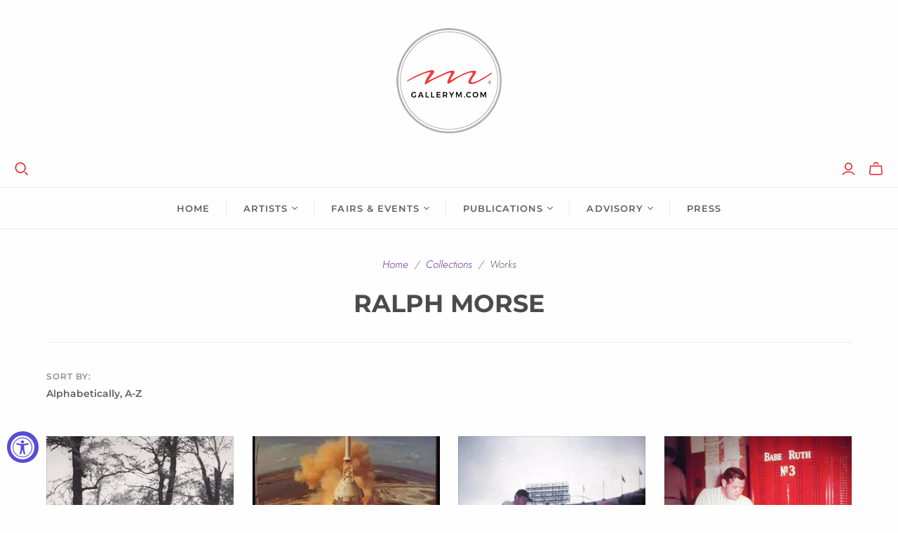

--- FILE ---
content_type: text/html; charset=utf-8
request_url: https://www.gallerym.com/collections/Ralph-Morse
body_size: 38596
content:
<!DOCTYPE html>
<html class="no-js no-touch" lang="en">
<head>
  <meta charset="utf-8">
  <meta http-equiv="X-UA-Compatible" content="IE=edge,chrome=1">
  <meta name="viewport" content="width=device-width,initial-scale=1">

  <!-- Preconnect Domains -->
  <link rel="preconnect" href="https://cdn.shopify.com" crossorigin>
  <link rel="preconnect" href="https://fonts.shopify.com" crossorigin>
  <link rel="preconnect" href="https://monorail-edge.shopifysvc.com">

  <!-- Preload Assets -->
  <link rel="preload" href="//www.gallerym.com/cdn/shop/t/59/assets/theme.css?v=36785551798420295041759332759" as="style">
  <link rel="preload" href="//www.gallerym.com/cdn/shop/t/59/assets/atlantic.js?v=116507715131603229801739892689" as="script">
  <link rel="preload" href="//www.gallerym.com/cdn/shop/t/59/assets/plugins.js?v=79646608729114258551739892688" as="script">
  <link rel="preload" href="//www.gallerym.com/cdn/shopifycloud/storefront/assets/themes_support/api.jquery-7ab1a3a4.js" as="script">
  <link rel="preload" href="//www.gallerym.com/cdn/shop/t/59/assets/atlantic-icons.woff?v=75156632991815219611739892689" as="font" type="font/woff" crossorigin>

  

  

  <title>Ralph Morse | Photographs&ndash; GALLERY M
</title>

  
    <meta name="description" content="A collection of Ralph Morse available vintage photographs at GALLERY M. Call 1-877-331-8401 or visit gallerym.com.">
  

  
  <link rel="shortcut icon" href="//www.gallerym.com/cdn/shop/files/favicon-32x32_32x32.png?v=1672499203" type="image/png">


  
    <link rel="canonical" href="https://www.gallerym.com/collections/ralph-morse" />
  

  <script>window.performance && window.performance.mark && window.performance.mark('shopify.content_for_header.start');</script><meta id="shopify-digital-wallet" name="shopify-digital-wallet" content="/4105549/digital_wallets/dialog">
<meta name="shopify-checkout-api-token" content="9f556d26ae28e332580c1f91c43018e2">
<meta id="in-context-paypal-metadata" data-shop-id="4105549" data-venmo-supported="false" data-environment="production" data-locale="en_US" data-paypal-v4="true" data-currency="USD">
<link rel="alternate" type="application/atom+xml" title="Feed" href="/collections/ralph-morse.atom" />
<link rel="next" href="/collections/Ralph-Morse?page=2">
<link rel="alternate" type="application/json+oembed" href="https://www.gallerym.com/collections/ralph-morse.oembed">
<script async="async" src="/checkouts/internal/preloads.js?locale=en-US"></script>
<script id="apple-pay-shop-capabilities" type="application/json">{"shopId":4105549,"countryCode":"US","currencyCode":"USD","merchantCapabilities":["supports3DS"],"merchantId":"gid:\/\/shopify\/Shop\/4105549","merchantName":"GALLERY M","requiredBillingContactFields":["postalAddress","email","phone"],"requiredShippingContactFields":["postalAddress","email","phone"],"shippingType":"shipping","supportedNetworks":["visa","masterCard","amex","discover","elo","jcb"],"total":{"type":"pending","label":"GALLERY M","amount":"1.00"},"shopifyPaymentsEnabled":true,"supportsSubscriptions":true}</script>
<script id="shopify-features" type="application/json">{"accessToken":"9f556d26ae28e332580c1f91c43018e2","betas":["rich-media-storefront-analytics"],"domain":"www.gallerym.com","predictiveSearch":true,"shopId":4105549,"locale":"en"}</script>
<script>var Shopify = Shopify || {};
Shopify.shop = "gmia.myshopify.com";
Shopify.locale = "en";
Shopify.currency = {"active":"USD","rate":"1.0"};
Shopify.country = "US";
Shopify.theme = {"name":"gallerym-theme\/go-live-4102025","id":131295871024,"schema_name":"Atlantic","schema_version":"18.2.1","theme_store_id":null,"role":"main"};
Shopify.theme.handle = "null";
Shopify.theme.style = {"id":null,"handle":null};
Shopify.cdnHost = "www.gallerym.com/cdn";
Shopify.routes = Shopify.routes || {};
Shopify.routes.root = "/";</script>
<script type="module">!function(o){(o.Shopify=o.Shopify||{}).modules=!0}(window);</script>
<script>!function(o){function n(){var o=[];function n(){o.push(Array.prototype.slice.apply(arguments))}return n.q=o,n}var t=o.Shopify=o.Shopify||{};t.loadFeatures=n(),t.autoloadFeatures=n()}(window);</script>
<script id="shop-js-analytics" type="application/json">{"pageType":"collection"}</script>
<script defer="defer" async type="module" src="//www.gallerym.com/cdn/shopifycloud/shop-js/modules/v2/client.init-shop-cart-sync_D0dqhulL.en.esm.js"></script>
<script defer="defer" async type="module" src="//www.gallerym.com/cdn/shopifycloud/shop-js/modules/v2/chunk.common_CpVO7qML.esm.js"></script>
<script type="module">
  await import("//www.gallerym.com/cdn/shopifycloud/shop-js/modules/v2/client.init-shop-cart-sync_D0dqhulL.en.esm.js");
await import("//www.gallerym.com/cdn/shopifycloud/shop-js/modules/v2/chunk.common_CpVO7qML.esm.js");

  window.Shopify.SignInWithShop?.initShopCartSync?.({"fedCMEnabled":true,"windoidEnabled":true});

</script>
<script>(function() {
  var isLoaded = false;
  function asyncLoad() {
    if (isLoaded) return;
    isLoaded = true;
    var urls = ["https:\/\/widgets.automizely.com\/aftership\/gmv.js?organization_id=e134405f4c624117bdbee90bd4901a25\u0026shop=gmia.myshopify.com","https:\/\/chimpstatic.com\/mcjs-connected\/js\/users\/41d3533f236faf4134558082c\/b5f4d80c33cba424d3afcc860.js?shop=gmia.myshopify.com","https:\/\/cdn.shopify.com\/s\/files\/1\/0410\/5549\/t\/34\/assets\/cws_quotation_init.js?v=1680069837\u0026shop=gmia.myshopify.com","https:\/\/cdn.shopify.com\/s\/files\/1\/0410\/5549\/t\/34\/assets\/booster_eu_cookie_4105549.js?v=1680036729\u0026shop=gmia.myshopify.com"];
    for (var i = 0; i < urls.length; i++) {
      var s = document.createElement('script');
      s.type = 'text/javascript';
      s.async = true;
      s.src = urls[i];
      var x = document.getElementsByTagName('script')[0];
      x.parentNode.insertBefore(s, x);
    }
  };
  if(window.attachEvent) {
    window.attachEvent('onload', asyncLoad);
  } else {
    window.addEventListener('load', asyncLoad, false);
  }
})();</script>
<script id="__st">var __st={"a":4105549,"offset":-25200,"reqid":"1364d38d-adaf-4aa0-8fe5-1bc9b2c7b4f1-1764845747","pageurl":"www.gallerym.com\/collections\/Ralph-Morse","u":"31ae0746f794","p":"collection","rtyp":"collection","rid":22973265};</script>
<script>window.ShopifyPaypalV4VisibilityTracking = true;</script>
<script id="captcha-bootstrap">!function(){'use strict';const t='contact',e='account',n='new_comment',o=[[t,t],['blogs',n],['comments',n],[t,'customer']],c=[[e,'customer_login'],[e,'guest_login'],[e,'recover_customer_password'],[e,'create_customer']],r=t=>t.map((([t,e])=>`form[action*='/${t}']:not([data-nocaptcha='true']) input[name='form_type'][value='${e}']`)).join(','),a=t=>()=>t?[...document.querySelectorAll(t)].map((t=>t.form)):[];function s(){const t=[...o],e=r(t);return a(e)}const i='password',u='form_key',d=['recaptcha-v3-token','g-recaptcha-response','h-captcha-response',i],f=()=>{try{return window.sessionStorage}catch{return}},m='__shopify_v',_=t=>t.elements[u];function p(t,e,n=!1){try{const o=window.sessionStorage,c=JSON.parse(o.getItem(e)),{data:r}=function(t){const{data:e,action:n}=t;return t[m]||n?{data:e,action:n}:{data:t,action:n}}(c);for(const[e,n]of Object.entries(r))t.elements[e]&&(t.elements[e].value=n);n&&o.removeItem(e)}catch(o){console.error('form repopulation failed',{error:o})}}const l='form_type',E='cptcha';function T(t){t.dataset[E]=!0}const w=window,h=w.document,L='Shopify',v='ce_forms',y='captcha';let A=!1;((t,e)=>{const n=(g='f06e6c50-85a8-45c8-87d0-21a2b65856fe',I='https://cdn.shopify.com/shopifycloud/storefront-forms-hcaptcha/ce_storefront_forms_captcha_hcaptcha.v1.5.2.iife.js',D={infoText:'Protected by hCaptcha',privacyText:'Privacy',termsText:'Terms'},(t,e,n)=>{const o=w[L][v],c=o.bindForm;if(c)return c(t,g,e,D).then(n);var r;o.q.push([[t,g,e,D],n]),r=I,A||(h.body.append(Object.assign(h.createElement('script'),{id:'captcha-provider',async:!0,src:r})),A=!0)});var g,I,D;w[L]=w[L]||{},w[L][v]=w[L][v]||{},w[L][v].q=[],w[L][y]=w[L][y]||{},w[L][y].protect=function(t,e){n(t,void 0,e),T(t)},Object.freeze(w[L][y]),function(t,e,n,w,h,L){const[v,y,A,g]=function(t,e,n){const i=e?o:[],u=t?c:[],d=[...i,...u],f=r(d),m=r(i),_=r(d.filter((([t,e])=>n.includes(e))));return[a(f),a(m),a(_),s()]}(w,h,L),I=t=>{const e=t.target;return e instanceof HTMLFormElement?e:e&&e.form},D=t=>v().includes(t);t.addEventListener('submit',(t=>{const e=I(t);if(!e)return;const n=D(e)&&!e.dataset.hcaptchaBound&&!e.dataset.recaptchaBound,o=_(e),c=g().includes(e)&&(!o||!o.value);(n||c)&&t.preventDefault(),c&&!n&&(function(t){try{if(!f())return;!function(t){const e=f();if(!e)return;const n=_(t);if(!n)return;const o=n.value;o&&e.removeItem(o)}(t);const e=Array.from(Array(32),(()=>Math.random().toString(36)[2])).join('');!function(t,e){_(t)||t.append(Object.assign(document.createElement('input'),{type:'hidden',name:u})),t.elements[u].value=e}(t,e),function(t,e){const n=f();if(!n)return;const o=[...t.querySelectorAll(`input[type='${i}']`)].map((({name:t})=>t)),c=[...d,...o],r={};for(const[a,s]of new FormData(t).entries())c.includes(a)||(r[a]=s);n.setItem(e,JSON.stringify({[m]:1,action:t.action,data:r}))}(t,e)}catch(e){console.error('failed to persist form',e)}}(e),e.submit())}));const S=(t,e)=>{t&&!t.dataset[E]&&(n(t,e.some((e=>e===t))),T(t))};for(const o of['focusin','change'])t.addEventListener(o,(t=>{const e=I(t);D(e)&&S(e,y())}));const B=e.get('form_key'),M=e.get(l),P=B&&M;t.addEventListener('DOMContentLoaded',(()=>{const t=y();if(P)for(const e of t)e.elements[l].value===M&&p(e,B);[...new Set([...A(),...v().filter((t=>'true'===t.dataset.shopifyCaptcha))])].forEach((e=>S(e,t)))}))}(h,new URLSearchParams(w.location.search),n,t,e,['guest_login'])})(!0,!0)}();</script>
<script integrity="sha256-52AcMU7V7pcBOXWImdc/TAGTFKeNjmkeM1Pvks/DTgc=" data-source-attribution="shopify.loadfeatures" defer="defer" src="//www.gallerym.com/cdn/shopifycloud/storefront/assets/storefront/load_feature-81c60534.js" crossorigin="anonymous"></script>
<script data-source-attribution="shopify.dynamic_checkout.dynamic.init">var Shopify=Shopify||{};Shopify.PaymentButton=Shopify.PaymentButton||{isStorefrontPortableWallets:!0,init:function(){window.Shopify.PaymentButton.init=function(){};var t=document.createElement("script");t.src="https://www.gallerym.com/cdn/shopifycloud/portable-wallets/latest/portable-wallets.en.js",t.type="module",document.head.appendChild(t)}};
</script>
<script data-source-attribution="shopify.dynamic_checkout.buyer_consent">
  function portableWalletsHideBuyerConsent(e){var t=document.getElementById("shopify-buyer-consent"),n=document.getElementById("shopify-subscription-policy-button");t&&n&&(t.classList.add("hidden"),t.setAttribute("aria-hidden","true"),n.removeEventListener("click",e))}function portableWalletsShowBuyerConsent(e){var t=document.getElementById("shopify-buyer-consent"),n=document.getElementById("shopify-subscription-policy-button");t&&n&&(t.classList.remove("hidden"),t.removeAttribute("aria-hidden"),n.addEventListener("click",e))}window.Shopify?.PaymentButton&&(window.Shopify.PaymentButton.hideBuyerConsent=portableWalletsHideBuyerConsent,window.Shopify.PaymentButton.showBuyerConsent=portableWalletsShowBuyerConsent);
</script>
<script data-source-attribution="shopify.dynamic_checkout.cart.bootstrap">document.addEventListener("DOMContentLoaded",(function(){function t(){return document.querySelector("shopify-accelerated-checkout-cart, shopify-accelerated-checkout")}if(t())Shopify.PaymentButton.init();else{new MutationObserver((function(e,n){t()&&(Shopify.PaymentButton.init(),n.disconnect())})).observe(document.body,{childList:!0,subtree:!0})}}));
</script>
<link id="shopify-accelerated-checkout-styles" rel="stylesheet" media="screen" href="https://www.gallerym.com/cdn/shopifycloud/portable-wallets/latest/accelerated-checkout-backwards-compat.css" crossorigin="anonymous">
<style id="shopify-accelerated-checkout-cart">
        #shopify-buyer-consent {
  margin-top: 1em;
  display: inline-block;
  width: 100%;
}

#shopify-buyer-consent.hidden {
  display: none;
}

#shopify-subscription-policy-button {
  background: none;
  border: none;
  padding: 0;
  text-decoration: underline;
  font-size: inherit;
  cursor: pointer;
}

#shopify-subscription-policy-button::before {
  box-shadow: none;
}

      </style>

<script>window.performance && window.performance.mark && window.performance.mark('shopify.content_for_header.end');</script>

  
  















<meta property="og:site_name" content="GALLERY M">
<meta property="og:url" content="https://www.gallerym.com/collections/ralph-morse">
<meta property="og:title" content="Ralph Morse | Photographs">
<meta property="og:type" content="website">
<meta property="og:description" content="A collection of Ralph Morse available vintage photographs at GALLERY M. Call 1-877-331-8401 or visit gallerym.com.">




    
    
    

    
    
    <meta
      property="og:image"
      content="https://www.gallerym.com/cdn/shop/files/gallerym.150.Logo_1200x1200.jpg?v=1742190851"
    />
    <meta
      property="og:image:secure_url"
      content="https://www.gallerym.com/cdn/shop/files/gallerym.150.Logo_1200x1200.jpg?v=1742190851"
    />
    <meta property="og:image:width" content="1200" />
    <meta property="og:image:height" content="1200" />
    
    
    <meta property="og:image:alt" content="Social media image" />
  









  <meta name="twitter:site" content="@gallery_m">








<meta name="twitter:title" content="Ralph Morse | Photographs">
<meta name="twitter:description" content="A collection of Ralph Morse available vintage photographs at GALLERY M. Call 1-877-331-8401 or visit gallerym.com.">


    
    
    
      
      
      <meta name="twitter:card" content="summary">
    
    
    <meta
      property="twitter:image"
      content="https://www.gallerym.com/cdn/shop/files/gallerym.150.Logo_1200x1200_crop_center.jpg?v=1742190851"
    />
    <meta property="twitter:image:width" content="1200" />
    <meta property="twitter:image:height" content="1200" />
    
    
    <meta property="twitter:image:alt" content="Social media image" />
  



  <script>
    document.documentElement.className=document.documentElement.className.replace(/\bno-js\b/,'js');
    if(window.Shopify&&window.Shopify.designMode)document.documentElement.className+=' in-theme-editor';
    if(('ontouchstart' in window)||window.DocumentTouch&&document instanceof DocumentTouch)document.documentElement.className=document.documentElement.className.replace(/\bno-touch\b/,'has-touch');
  </script>

  <!-- Theme CSS -->
  <link rel="stylesheet" href="//www.gallerym.com/cdn/shop/t/59/assets/theme.css?v=36785551798420295041759332759">

  <!-- Store object -->
  
  <script>
    window.Theme = {};
    Theme.version = "18.2.1";
    Theme.name = 'Atlantic';
    Theme.products = new Array();
    Theme.shippingCalcErrorMessage = "Error: zip / postal code --error_message--";
    Theme.shippingCalcMultiRates = "There are --number_of_rates-- shipping rates available for --address--, starting at --rate--.";
    Theme.shippingCalcOneRate = "There is one shipping rate available for --address--.";
    Theme.shippingCalcNoRates = "We do not ship to this destination.";
    Theme.shippingCalcRateValues = "--rate_title-- at --rate--";
    Theme.userLoggedIn = false;
    Theme.userAddress = '';
    Theme.centerHeader = false;
  
    Theme.cartItemsOne = "item";
    Theme.cartItemsOther = "items";
  
    Theme.addToCart = "Add to cart";
    Theme.soldOut = "Sold out";
    Theme.unavailable = "Unavailable";
    Theme.routes = {
      "root_url": "/",
      "account_url": "/account",
      "account_login_url": "https://my.gallerym.com?locale=en&region_country=US",
      "account_logout_url": "/account/logout",
      "account_register_url": "https://my.gallerym.com?locale=en",
      "account_addresses_url": "/account/addresses",
      "collections_url": "/collections",
      "all_products_collection_url": "/collections/all",
      "search_url": "/search",
      "cart_url": "/cart",
      "cart_add_url": "/cart/add",
      "cart_change_url": "/cart/change",
      "cart_clear_url": "/cart/clear",
      "product_recommendations_url": "/recommendations/products",
      "predictive_search_url": "/search/suggest",
    };
  </script>
  

<!-- BEGIN app block: shopify://apps/cws-request-quote-hide-price/blocks/cws-rfq-app-embed/4c6a4777-c6c1-4199-8b45-f5a68f4bc437 -->

 <!-- Cli 3.0 Migrated with Simplified Deployment Technique --><!-- BEGIN app snippet: cws_quotation_os_init --><script type="text/javascript">
window.rfq_collection_products = {};


      
     
     window.rfq_collection_products["american-gi-on-stroll-with-girlfriend"] = { "id" : 312097481, "price" : 250000, "handle" : "american-gi-on-stroll-with-girlfriend", "available" : true, "tags" : ["Archival","Gelatin Silver","Modern","Ralph Morse"], "selected_or_first_available_variant" : {"id":745516749,"title":"Archival \/ Modern \/ 16 x 20","option1":"Archival","option2":"Modern","option3":"16 x 20","sku":"MR136A","requires_shipping":true,"taxable":true,"featured_image":null,"available":true,"name":"American GI on Stroll with Girlfriend - Archival \/ Modern \/ 16 x 20","public_title":"Archival \/ Modern \/ 16 x 20","options":["Archival","Modern","16 x 20"],"price":250000,"weight":6804,"compare_at_price":250000,"inventory_quantity":0,"inventory_management":"shopify","inventory_policy":"continue","barcode":"","requires_selling_plan":false,"selling_plan_allocations":[]}, "url": "/products/american-gi-on-stroll-with-girlfriend", "variant_length" : "1", "title": "American GI on Stroll with Girlfriend"};    
      
     
     window.rfq_collection_products["apollo-11-july-1969"] = { "id" : 322522353, "price" : 250000, "handle" : "apollo-11-july-1969", "available" : true, "tags" : ["Archival","Cibachrome","Photojournalism","Ralph Morse","Space Exploration"], "selected_or_first_available_variant" : {"id":773996837,"title":"Archival \/ Modern \/ Pristine","option1":"Archival","option2":"Modern","option3":"Pristine","sku":"MR139A","requires_shipping":true,"taxable":true,"featured_image":null,"available":true,"name":"Apollo 11 July 1969 - Archival \/ Modern \/ Pristine","public_title":"Archival \/ Modern \/ Pristine","options":["Archival","Modern","Pristine"],"price":250000,"weight":6804,"compare_at_price":250000,"inventory_quantity":0,"inventory_management":"shopify","inventory_policy":"continue","barcode":"","requires_selling_plan":false,"selling_plan_allocations":[]}, "url": "/products/apollo-11-july-1969", "variant_length" : "1", "title": "Apollo 11 July 1969"};    
      
     
     window.rfq_collection_products["babe-ruth-final-day-in-3"] = { "id" : 315486825, "price" : 250000, "handle" : "babe-ruth-final-day-in-3", "available" : true, "tags" : ["Archival","Baseball","Fuji Crystal Archive","Modern","Ralph Morse"], "selected_or_first_available_variant" : {"id":756623277,"title":"Archival \/ Modern \/ 16 x 20","option1":"Archival","option2":"Modern","option3":"16 x 20","sku":"MR133A","requires_shipping":true,"taxable":true,"featured_image":null,"available":true,"name":"Babe Ruth Final Day in #3 - Archival \/ Modern \/ 16 x 20","public_title":"Archival \/ Modern \/ 16 x 20","options":["Archival","Modern","16 x 20"],"price":250000,"weight":6804,"compare_at_price":250000,"inventory_quantity":0,"inventory_management":"shopify","inventory_policy":"continue","barcode":"","requires_selling_plan":false,"selling_plan_allocations":[]}, "url": "/products/babe-ruth-final-day-in-3", "variant_length" : "1", "title": "Babe Ruth Final Day in #3"};    
      
     
     window.rfq_collection_products["babe-ruth-suits-up-last-time"] = { "id" : 312099353, "price" : 250000, "handle" : "babe-ruth-suits-up-last-time", "available" : true, "tags" : ["Archival","Baseball","Fuji Crystal Archive","Modern","Ralph Morse"], "selected_or_first_available_variant" : {"id":745521341,"title":"Archival \/ Modern","option1":"Archival","option2":"Modern","option3":null,"sku":"MR102A","requires_shipping":true,"taxable":true,"featured_image":null,"available":true,"name":"Babe Ruth Suits Up Last Time - Archival \/ Modern","public_title":"Archival \/ Modern","options":["Archival","Modern"],"price":250000,"weight":6804,"compare_at_price":250000,"inventory_quantity":0,"inventory_management":"shopify","inventory_policy":"continue","barcode":"","requires_selling_plan":false,"selling_plan_allocations":[]}, "url": "/products/babe-ruth-suits-up-last-time", "variant_length" : "1", "title": "Babe Ruth Suits Up Last Time"};    
      
     
     window.rfq_collection_products["bike-racer-reads-in-six-day-race"] = { "id" : 322525845, "price" : 150000, "handle" : "bike-racer-reads-in-six-day-race", "available" : true, "tags" : ["Archival","Gelatin Silver","New York City","Photojournalism","Ralph Morse"], "selected_or_first_available_variant" : {"id":774002745,"title":"Archival \/ Modern \/ 11 x 14","option1":"Archival","option2":"Modern","option3":"11 x 14","sku":"MR130A","requires_shipping":true,"taxable":true,"featured_image":null,"available":true,"name":"Bike Racer Reads in Six Day Race - Archival \/ Modern \/ 11 x 14","public_title":"Archival \/ Modern \/ 11 x 14","options":["Archival","Modern","11 x 14"],"price":150000,"weight":6804,"compare_at_price":150000,"inventory_quantity":0,"inventory_management":"shopify","inventory_policy":"continue","barcode":"","requires_selling_plan":false,"selling_plan_allocations":[]}, "url": "/products/bike-racer-reads-in-six-day-race", "variant_length" : "1", "title": "Bike Racer Reads in Six Day Race"};    
      
     
     window.rfq_collection_products["eiffel-tower-relighted"] = { "id" : 312097441, "price" : 200000, "handle" : "eiffel-tower-relighted", "available" : true, "tags" : ["Archival","Gelatin Silver","Modern","Ralph Morse"], "selected_or_first_available_variant" : {"id":745516705,"title":"Archival \/ Modern \/ 16 x 20","option1":"Archival","option2":"Modern","option3":"16 x 20","sku":"MR131A","requires_shipping":true,"taxable":true,"featured_image":null,"available":true,"name":"Eiffel Tower Relighted - Archival \/ Modern \/ 16 x 20","public_title":"Archival \/ Modern \/ 16 x 20","options":["Archival","Modern","16 x 20"],"price":200000,"weight":6804,"compare_at_price":200000,"inventory_quantity":0,"inventory_management":"shopify","inventory_policy":"continue","barcode":"","requires_selling_plan":false,"selling_plan_allocations":[]}, "url": "/products/eiffel-tower-relighted", "variant_length" : "1", "title": "Eiffel Tower Relighted"};    
      
     
     window.rfq_collection_products["eisenhower-gives-v-at-german-surrender"] = { "id" : 322522337, "price" : 500000, "handle" : "eisenhower-gives-v-at-german-surrender", "available" : true, "tags" : ["Archival","Gelatin Silver","Photojournalism","Ralph Morse","WW II"], "selected_or_first_available_variant" : {"id":773996817,"title":"Archival \/ Modern \/ Pristine","option1":"Archival","option2":"Modern","option3":"Pristine","sku":"MR132A","requires_shipping":true,"taxable":true,"featured_image":null,"available":true,"name":"Eisenhower gives V at German Surrender - Archival \/ Modern \/ Pristine","public_title":"Archival \/ Modern \/ Pristine","options":["Archival","Modern","Pristine"],"price":500000,"weight":6804,"compare_at_price":500000,"inventory_quantity":0,"inventory_management":"shopify","inventory_policy":"continue","barcode":null,"requires_selling_plan":false,"selling_plan_allocations":[]}, "url": "/products/eisenhower-gives-v-at-german-surrender", "variant_length" : "1", "title": "Eisenhower gives V at German Surrender"};    
      
     
     window.rfq_collection_products["f84-jets"] = { "id" : 312099393, "price" : 250000, "handle" : "f84-jets", "available" : true, "tags" : ["Archival","Gelatin Silver","Modern","Ralph Morse"], "selected_or_first_available_variant" : {"id":745521405,"title":"Archival \/ Modern","option1":"Archival","option2":"Modern","option3":null,"sku":"MR125A","requires_shipping":true,"taxable":true,"featured_image":null,"available":true,"name":"F84 Jets - Archival \/ Modern","public_title":"Archival \/ Modern","options":["Archival","Modern"],"price":250000,"weight":6804,"compare_at_price":250000,"inventory_quantity":0,"inventory_management":"shopify","inventory_policy":"continue","barcode":"","requires_selling_plan":false,"selling_plan_allocations":[]}, "url": "/products/f84-jets", "variant_length" : "1", "title": "F84 Jets"};    
      
     
     window.rfq_collection_products["george-bernard-shaw-writing-shelter"] = { "id" : 312097417, "price" : 200000, "handle" : "george-bernard-shaw-writing-shelter", "available" : true, "tags" : ["Archival","Gelatin Silver","Holiday 2015","Modern","Ralph Morse"], "selected_or_first_available_variant" : {"id":745516673,"title":"Archival \/ Modern \/ 11 x 14","option1":"Archival","option2":"Modern","option3":"11 x 14","sku":"MR127A","requires_shipping":true,"taxable":true,"featured_image":null,"available":true,"name":"George Bernard Shaw Writing Shelter - Archival \/ Modern \/ 11 x 14","public_title":"Archival \/ Modern \/ 11 x 14","options":["Archival","Modern","11 x 14"],"price":200000,"weight":6804,"compare_at_price":200000,"inventory_quantity":1,"inventory_management":"shopify","inventory_policy":"continue","barcode":"","requires_selling_plan":false,"selling_plan_allocations":[]}, "url": "/products/george-bernard-shaw-writing-shelter", "variant_length" : "1", "title": "George Bernard Shaw Writing Shelter"};    
      
     
     window.rfq_collection_products["george-s-patton"] = { "id" : 322525753, "price" : 300000, "handle" : "george-s-patton", "available" : true, "tags" : ["Archival","Gelatin Silver","Photojournalism","Ralph Morse","WW II"], "selected_or_first_available_variant" : {"id":774002421,"title":"Archival \/ Modern \/ 11 x 14","option1":"Archival","option2":"Modern","option3":"11 x 14","sku":"BWM140A","requires_shipping":true,"taxable":true,"featured_image":null,"available":true,"name":"George S. Patton - Archival \/ Modern \/ 11 x 14","public_title":"Archival \/ Modern \/ 11 x 14","options":["Archival","Modern","11 x 14"],"price":300000,"weight":6804,"compare_at_price":300000,"inventory_quantity":0,"inventory_management":"shopify","inventory_policy":"continue","barcode":null,"requires_selling_plan":false,"selling_plan_allocations":[]}, "url": "/products/george-s-patton", "variant_length" : "1", "title": "George S. Patton"};    
      
     
     window.rfq_collection_products["girl-and-doll-in-window"] = { "id" : 322526109, "price" : 500000, "handle" : "girl-and-doll-in-window", "available" : true, "tags" : ["Americana","Archival","Gelatin Silver","Photojournalism","Ralph Morse"], "selected_or_first_available_variant" : {"id":774003045,"title":"Archival \/ Modern \/ 16 x 20","option1":"Archival","option2":"Modern","option3":"16 x 20","sku":"MR106A","requires_shipping":true,"taxable":true,"featured_image":null,"available":true,"name":"Girl and Doll in Window - Archival \/ Modern \/ 16 x 20","public_title":"Archival \/ Modern \/ 16 x 20","options":["Archival","Modern","16 x 20"],"price":500000,"weight":6804,"compare_at_price":500000,"inventory_quantity":0,"inventory_management":"shopify","inventory_policy":"continue","barcode":null,"requires_selling_plan":false,"selling_plan_allocations":[]}, "url": "/products/girl-and-doll-in-window", "variant_length" : "1", "title": "Girl and Doll in Window"};    
      
     
     window.rfq_collection_products["honeymoon-hopscotch"] = { "id" : 4307847479344, "price" : 250000, "handle" : "honeymoon-hopscotch", "available" : true, "tags" : ["Archival","Gelatin Silver","Modern","Ralph Morse"], "selected_or_first_available_variant" : {"id":30975978897456,"title":"Archival \/ Modern","option1":"Archival","option2":"Modern","option3":null,"sku":"MR137A","requires_shipping":true,"taxable":true,"featured_image":null,"available":true,"name":"Honeymoon Hopscotch, 1947 - Archival \/ Modern","public_title":"Archival \/ Modern","options":["Archival","Modern"],"price":250000,"weight":6804,"compare_at_price":250000,"inventory_quantity":0,"inventory_management":"shopify","inventory_policy":"continue","barcode":"","requires_selling_plan":false,"selling_plan_allocations":[]}, "url": "/products/honeymoon-hopscotch", "variant_length" : "1", "title": "Honeymoon Hopscotch, 1947"};    
      
     
     window.rfq_collection_products["jackie-robinson-rounds-third"] = { "id" : 322526145, "price" : 1000000, "handle" : "jackie-robinson-rounds-third", "available" : true, "tags" : ["Archival","Baseball","Brooklyn","Gelatin Silver","Photojournalism","Ralph Morse","World Series"], "selected_or_first_available_variant" : {"id":774003081,"title":"Archival \/ Modern \/ 16 x 20","option1":"Archival","option2":"Modern","option3":"16 x 20","sku":"MR126A","requires_shipping":true,"taxable":true,"featured_image":null,"available":true,"name":"Jackie Robinson Rounds Third - Archival \/ Modern \/ 16 x 20","public_title":"Archival \/ Modern \/ 16 x 20","options":["Archival","Modern","16 x 20"],"price":1000000,"weight":6804,"compare_at_price":1000000,"inventory_quantity":0,"inventory_management":"shopify","inventory_policy":"continue","barcode":"","requires_selling_plan":false,"selling_plan_allocations":[]}, "url": "/products/jackie-robinson-rounds-third", "variant_length" : "1", "title": "Jackie Robinson Rounds Third"};    
      
     
     window.rfq_collection_products["jackie-robinson-steals-home"] = { "id" : 312097381, "price" : 1000000, "handle" : "jackie-robinson-steals-home", "available" : true, "tags" : ["Archival","Baseball","Gelatin Silver","Modern","Ralph Morse"], "selected_or_first_available_variant" : {"id":745516625,"title":"Archival \/ Modern \/ 16 x 20","option1":"Archival","option2":"Modern","option3":"16 x 20","sku":"MR103A","requires_shipping":true,"taxable":true,"featured_image":null,"available":true,"name":"Jackie Robinson Steals Home - Archival \/ Modern \/ 16 x 20","public_title":"Archival \/ Modern \/ 16 x 20","options":["Archival","Modern","16 x 20"],"price":1000000,"weight":6804,"compare_at_price":1000000,"inventory_quantity":0,"inventory_management":"shopify","inventory_policy":"continue","barcode":"","requires_selling_plan":false,"selling_plan_allocations":[]}, "url": "/products/jackie-robinson-steals-home", "variant_length" : "1", "title": "Jackie Robinson Steals Home"};    
      
     
     window.rfq_collection_products["john-glenn-1959"] = { "id" : 330347409, "price" : 350000, "handle" : "john-glenn-1959", "available" : true, "tags" : ["Archival","Cibachrome","Photojournalism","Ralph Morse","Space Exploration"], "selected_or_first_available_variant" : {"id":796703361,"title":"Archival \/ Modern \/ Pristine","option1":"Archival","option2":"Modern","option3":"Pristine","sku":"MR209A","requires_shipping":true,"taxable":true,"featured_image":null,"available":true,"name":"John Glenn - Archival \/ Modern \/ Pristine","public_title":"Archival \/ Modern \/ Pristine","options":["Archival","Modern","Pristine"],"price":350000,"weight":6804,"compare_at_price":350000,"inventory_quantity":0,"inventory_management":"shopify","inventory_policy":"continue","barcode":null,"requires_selling_plan":false,"selling_plan_allocations":[]}, "url": "/products/john-glenn-1959", "variant_length" : "1", "title": "John Glenn"};    
      
     
     window.rfq_collection_products["judy-kepes"] = { "id" : 312099429, "price" : 250000, "handle" : "judy-kepes", "available" : true, "tags" : ["Archival","Gelatin Silver","Modern","Ralph Morse"], "selected_or_first_available_variant" : {"id":745521481,"title":"Archival \/ Modern","option1":"Archival","option2":"Modern","option3":null,"sku":"MR121A","requires_shipping":true,"taxable":true,"featured_image":null,"available":true,"name":"Judy Kepes - Archival \/ Modern","public_title":"Archival \/ Modern","options":["Archival","Modern"],"price":250000,"weight":6804,"compare_at_price":250000,"inventory_quantity":0,"inventory_management":"shopify","inventory_policy":"continue","barcode":"","requires_selling_plan":false,"selling_plan_allocations":[]}, "url": "/products/judy-kepes", "variant_length" : "1", "title": "Judy Kepes"};    
      
     
     window.rfq_collection_products["kindergarten-pledge"] = { "id" : 312099469, "price" : 250000, "handle" : "kindergarten-pledge", "available" : true, "tags" : ["Archival","Gelatin Silver","Modern","Ralph Morse"], "selected_or_first_available_variant" : {"id":745521549,"title":"Archival \/ Modern","option1":"Archival","option2":"Modern","option3":null,"sku":"MR116A","requires_shipping":true,"taxable":true,"featured_image":null,"available":true,"name":"Kindergarten Pledge - Archival \/ Modern","public_title":"Archival \/ Modern","options":["Archival","Modern"],"price":250000,"weight":6804,"compare_at_price":250000,"inventory_quantity":0,"inventory_management":"shopify","inventory_policy":"continue","barcode":"","requires_selling_plan":false,"selling_plan_allocations":[]}, "url": "/products/kindergarten-pledge", "variant_length" : "1", "title": "Kindergarten Pledge"};    
      
     
     window.rfq_collection_products["liberty-bell-launches-with-grissom"] = { "id" : 312486225, "price" : 250000, "handle" : "liberty-bell-launches-with-grissom", "available" : true, "tags" : ["Archival","Gelatin Silver","Ralph Morse"], "selected_or_first_available_variant" : {"id":746688241,"title":"Gelatin Silver","option1":"Gelatin Silver","option2":null,"option3":null,"sku":"MR123A","requires_shipping":true,"taxable":true,"featured_image":null,"available":true,"name":"Liberty Bell Launches with Grissom - Gelatin Silver","public_title":"Gelatin Silver","options":["Gelatin Silver"],"price":250000,"weight":6804,"compare_at_price":250000,"inventory_quantity":0,"inventory_management":"shopify","inventory_policy":"continue","barcode":"","requires_selling_plan":false,"selling_plan_allocations":[]}, "url": "/products/liberty-bell-launches-with-grissom", "variant_length" : "1", "title": "Liberty Bell Launches with Grissom"};    
      
     
     window.rfq_collection_products["mass-hula-hoop"] = { "id" : 312099537, "price" : 250000, "handle" : "mass-hula-hoop", "available" : true, "tags" : ["Archival","Gelatin Silver","Modern","Ralph Morse"], "selected_or_first_available_variant" : {"id":745521721,"title":"Archival \/ Modern","option1":"Archival","option2":"Modern","option3":null,"sku":"MR104A","requires_shipping":true,"taxable":true,"featured_image":null,"available":true,"name":"Mass Hula Hoop - Archival \/ Modern","public_title":"Archival \/ Modern","options":["Archival","Modern"],"price":250000,"weight":6804,"compare_at_price":250000,"inventory_quantity":0,"inventory_management":"shopify","inventory_policy":"continue","barcode":"","requires_selling_plan":false,"selling_plan_allocations":[]}, "url": "/products/mass-hula-hoop", "variant_length" : "1", "title": "Mass Hula Hoop"};    
      
     
     window.rfq_collection_products["mercury-rocket-with-ham-the-chimp-21"] = { "id" : 312099573, "price" : 250000, "handle" : "mercury-rocket-with-ham-the-chimp-21", "available" : true, "tags" : ["Archival","Gelatin Silver","Modern","Ralph Morse"], "selected_or_first_available_variant" : {"id":745521797,"title":"Archival \/ Modern","option1":"Archival","option2":"Modern","option3":null,"sku":"MR113A","requires_shipping":true,"taxable":true,"featured_image":null,"available":true,"name":"Mercury Rocket with Ham the Chimp 21 - Archival \/ Modern","public_title":"Archival \/ Modern","options":["Archival","Modern"],"price":250000,"weight":6804,"compare_at_price":250000,"inventory_quantity":0,"inventory_management":"shopify","inventory_policy":"continue","barcode":"","requires_selling_plan":false,"selling_plan_allocations":[]}, "url": "/products/mercury-rocket-with-ham-the-chimp-21", "variant_length" : "1", "title": "Mercury Rocket with Ham the Chimp 21"};    
   




//get selector for collection page
window.coll_page_selector = "-1";
window.btn_target_selector = "-1";

</script><!-- 786/92 ASM SAW KGN -->
<script type="text/javascript">
    var all_scripts = document.getElementsByTagName("script");
    var js_included = "no";
  
    for (var i=all_scripts.length; i>=0; i--)
    {
        if(all_scripts[i] && all_scripts[i].getAttribute("src")!=null && all_scripts[i].getAttribute("src").indexOf("cws_quotation_config.js")!=-1) {   
            js_included = "yes";
            break;
        }
    }
</script>

<!-- Check Jquery Version Cases -->
<script type="text/javascript">
if(js_included == "no") {
if ((typeof jQuery === "undefined") || (jQuery.fn.jquery.replace(/\.(\d)/g,".0$1").replace(/\.0(\d{2})/g,".$1") < "1.08.01")) {
    document.write(unescape("%3Cscript src='//code.jquery.com/jquery-1.12.4.min.js' type='text/javascript'%3E%3C/script%3E"));
}
}
</script>

<!-- JS -->
<script type="text/javascript">
if(js_included == "no") {
    window.enable_app_embed = "yes"; 
    
    //Include App CSS - 786/92/313/ASKMPF
    var quote_css_file1 = "https://cdn.shopify.com/extensions/019a4df4-3444-7e28-8e2f-e4fe08d69381/c-request-quote-hide-price-59/assets/cws_quotation.css";
    var quote_css_file2 = "https://cdn.shopify.com/extensions/019a4df4-3444-7e28-8e2f-e4fe08d69381/c-request-quote-hide-price-59/assets/cws_quotation_upgraded.css";

    jQuery("head").append("<link rel='stylesheet' href='"+quote_css_file1+"' type='text/css'>");
    jQuery("head").append("<link rel='stylesheet' href='"+quote_css_file2+"' type='text/css'>");
    
    //Define Load Javascript Function If Not Exists
    if(typeof rfqLoadScript === 'undefined') {
    window.rfqLoadScript = function(url,callback){
    var script = document.createElement("script")
    script.type = "text/javascript";

    if (script.readyState) { //IE
            script.onreadystatechange = function () {
            if (script.readyState == "loaded" || script.readyState == "complete" || script.readyState == "loading" || dom.readyState == "uninitialized") {
                script.onreadystatechange = null;
                callback();
            }
            };
    } else { //Others
            script.onload = function () {
                callback();
            };
    }

    script.type = 'text/javascript';
    script.defer = true;
    script.src = url;

    var head = document.getElementsByTagName('head')[0];
    head.appendChild(script);
    }; 
    }

    //added by Shailesh 5-8-23
    //Static Class/Id arrays based on free shopify themes
    var coll_prd_container_ele = [];
    var coll_btn_container_ele = [];
    //ended by Shailesh 5-8-23

    //Static Class/Id arrays based on free shopify themes
    var product_container_ele = ['.product__info-container','.product-info','li','div.grid__item', 'div.product', 'div.grid-view-item','div.collection__item','div[class*="product-item"]','article[class*="productgrid"]','article[class*="card"]','div.xs-card','a[href*="/products/"]','.product-index','.owl-item','.isp_grid_result','.snize-product','.grid-item','div.card','.flickity-viewport .product-wrap','article, div.related-products a','.product--wrapper','.bk-product','.box.product','.box_1','.indiv-product','.product-index','.product-car','.product-card','.product-wrap','.product:not(body)','.products .one-third.column.thumbnail','.limespot-recommendation-box-item .ls-link','.mp-product-grid','.product-grid .four-col .product-link .img-outer','.collection-matrix .grid__item','.product-grid .product-item','.ais-product','.ProductItem__Wrapper','.grid-product__content','.bkt--products-vertical','.lb-product-wrapper','.product-link .rimage-outer-wrapper','.grid__cell .product-item','.item.large--one-quarter','div.list-view-item'];
    
    var addtocart_selectors = [".quick-add__submit",".product-form__submit",".product-form__add-to-cart",".shopify-payment-button","#AddToCart-product-template","#AddToCart","#addToCart-product-template",".product__add-to-cart-button",".product-form__cart-submit",".add-to-cart",".productitem--action-atc",".product-form--atc-button",".product-menu-button-atc",".product__add-to-cart",".product-add",".add-to-cart-button","#addToCart",".add_to_cart",".product-item-quick-shop","#add-to-cart",".productForm-submit",".add-to-cart-btn",".product-single__add-btn",".quick-add--add-button",".product-page--add-to-cart",".addToCart",".button.add",".btn-cart","button#add",".addtocart",".AddtoCart",".product-add input.add","button#purchase","#AddToCart--product-template"];
    
    var price_selectors = [".product__prices",".price-box","#comparePrice-product-template","#ProductPrice-product-template","#ProductPrice",".product-price",".product__price","#productPrice-product-template",".product__current-price",".product-thumb-caption-price-current",".product-item-caption-price-current",".grid-product__price",".product__price","span.price","span.product-price",".productitem--price",".product-pricing","span.money",".product-item__price",".product-list-item-price","p.price","div.price",".product-meta__prices","div.product-price","span#price",".price.money","h3.price","a.price",".price-area",".product-item-price",".pricearea","#ComparePrice",".product--price-wrapper",".product-page--price-wrapper",".ComparePrice",".ProductPrice",".price",".product-single__price-product-template",".product-info-price",".price-money",".prod-price","#price-field",".product-grid--price",".prices",".pricing","#product-price",".money-styling",".compare-at-price",".product-item--price",".card__price",".product-card__price",".product-price__price",".product-item__price-wrapper",".product-single__price",".grid-product__price-wrap","a.grid-link p.grid-link__meta"];
    
    var qty_selectors = [".product-form__quantity",".product-form__item--quantity",".product-single__quantity",".js-qty",".quantity-wrapper",".quantity-selector",".product-form__quantity-selector",".product-single__addtocart label"];
    
    var variant_dropdown_selectors = ["variant-radios.no-js-hidden",".selector-wrapper",".product-form .selector-wrapper label",".product-form__select","select.single-option-selector","label[for^='SingleOptionSelector']","label[for^='productSelect-product-template-option']","label.single-option-selector__label","label.single-option-radio__label","[id^='ProductSelect-option']","label[for^='ProductSelect-product-template-option-']"];
 
    //Get Configurations
    //added by shailesh 14-8-2023
    window.show_quote_number_in_thank_you_msg = "yes";
    if(window.show_quote_number_in_thank_you_msg == ""){
        window.show_quote_number_in_thank_you_msg = "yes";
    }

    window.quote_btn_back_color = "#555555";
    if(window.quote_btn_back_color == ""){
        window.quote_btn_back_color = "#555555";
    }

    window.quote_btn_text_color = "#FFFFFF";
    if(window.quote_btn_text_color == ""){
        window.quote_btn_text_color = "#FFFFFF";
    }

    window.quote_btn_custom_css = "-1";
    
    window.cfp_btn_back_color = "#555555";
    if(window.cfp_btn_back_color == ""){
        window.cfp_btn_back_color = "#555555";
    }

    window.cfp_btn_text_color = "#FFFFFF";
    if(window.cfp_btn_text_color == ""){
        window.cfp_btn_text_color = "#FFFFFF";
    }

    window.cfp_btn_custom_css = "-1";

    window.wp_btn_back_color = "#555555";
    if(window.wp_btn_back_color == ""){
        window.wp_btn_back_color = "#555555";
    }

    window.wp_btn_text_color = "#FFFFFF";
    if(window.wp_btn_text_color == ""){
        window.wp_btn_text_color = "#FFFFFF";
    }

    window.wp_btn_custom_css = "-1";    

    window.remove_variant_popup = "no";
    if(window.remove_variant_popup == ""){
        window.remove_variant_popup = "no";
    }

    window.quote_form_head_back_color = "#555555";
    if(window.quote_form_head_back_color == ""){
        window.quote_form_head_back_color = "#555555";
    }

    window.quote_form_head_text_color = "#FFFFFF";
    if(window.quote_form_head_text_color == ""){
        window.quote_form_head_text_color = "#FFFFFF";
    }
    //ended by shailesh 14-8-2023
    
    window.qmp_allow_quote_for_soldout = "yes";
    window.hide_addtocart = "1";
    window.hide_price = "1";
    window.quick_quote_form_use = "yes";
    window.show_button_on = "show_on_products";
    window.rfq_option_type = "enable_all";
    window.qmp_pro_ids = "-1";
    window.product_container_element = "#product-area,.product-inner, .product-details, .results, .lsrp-content";
    window.hide_add_to_cart_class = ".selector-wrapper, .quick-view, .btnwishList, .product-form, .shopify-product-form";
    window.hide_price_element = ".price, .product__price, .lsrpcc-price";
    window.hide_cfp_on_coll_page = "no";
    window.hide_wp_on_coll_page = "no";
     
    //Get enable/disable config.
    window.enable_app = "yes";
    
    //Get enable quote on zero price config. - 786
    window.enable_quote_on_zero_price = "no";
  
    //Set currency format
    window.dis_currency_with_code = "no";
    
    window.qmp_money_format = "$ {{amount}}"; 
    
    if(window.dis_currency_with_code == "yes") {
    window.qmp_money_format = "$ {{amount}} USD"; 
    }
   
    //Get current Template
    window.curr_template = "collection";
      
    //Get Product Handle
    window.product_handle = "";
    
    //Get Product Id
    window.product_id = "";
    window.prd_price_val = "";
    
    //Get current or first variant ID
    window.var_id = "";
    
    //Check is it variant product.
    window.prd_variant = "no";
    
    window.prd_variant = "yes";
    
    
    //Find stock amount for first or selected variant.
    
    window.variant_max = -1;
    
  
    //Get Shop Domain
    window.shop_domain = 'gmia.myshopify.com';
    
    //Get Re-Captcha values
    window.re_captcha_version = "v2";
    window.enable_re_captcha = "yes";
    window.re_captcha_site_key = "6Lf1U6YZAAAAAFDMb1No2CylnxlB9x4N-QdLBmxe";
    
    //Get Form Required Fields
    window.required_field = "first_name,last_name,phone_no";
   
    //Get Variant Table Configs.
    window.variant_table_default_qty = "0";
    window.show_variant_img = "yes";
    window.variant_img_size = "small";
    window.show_sku = "yes";
    window.sku_text = "SKU";
  
    //Get floating quote cart show/hide config.
    window.show_floating_quote_cart = "yes";
      
    //No Image Path
    window.no_img = "https://cdn.shopify.com/extensions/019a4df4-3444-7e28-8e2f-e4fe08d69381/c-request-quote-hide-price-59/assets/cws_quotation_no_img.png";
    
    //Theme Store Id
    try{
    window.theme_store_id = Shopify.theme.theme_store_id;
    } catch(err) {  
    window.theme_store_id = -1;
    }
        
    var shp_themes = [796,380,730,829,679,782,775,766,719,578,885,887]; 
      
    //Check custom form fields use or not. - 786
    window.cust_field_exist = "no";

    //Get current lang. code - 786
    window.enable_market = "no";
    window.lang_code = "en";
    window.my_lang_name = "English";
    window.my_curr_code = "USD";
    window.my_country_code = "US";
    window.my_country_name = "United States";
    window.market_id = "1687191600"; //786 - market-id
    window.my_route_url = "/";
    window.my_proxy_url = "/apps/quote-request";

    if(window.my_route_url != "/") {
        window.my_proxy_url = window.my_route_url+window.my_proxy_url;
    }
  
    window.my_options_list = [];
  
    
    
    

    //Store prd ID(s) for disable prd by tags feature - 786
    window.dis_prd_by_tags_ids_Arr = [];
    window.en_prd_by_tags_ids_Arr = [];
  
    

    
    //Ends here - 786
    
    //Data url
    window.data_url = 'https://requestaquoteshp.shpappscws.com/ajax/quick_quote_product_form.php';
   
    //Hide Add to Cart & Price Feature Custom Theme Solution
    if(typeof window.product_container_element !== "undefined") {
        if(window.product_container_element != "") {
            window.product_container_element = window.product_container_element.replace(/(^,)|(,$)/g, "");
            product_container_ele.push(window.product_container_element);
        }
    }
  
    if(typeof window.hide_add_to_cart_class !== "undefined") {
        if(window.hide_add_to_cart_class != "") {
            window.hide_add_to_cart_class = window.hide_add_to_cart_class.replace(/(^,)|(,$)/g, "");
            addtocart_selectors.push(window.hide_add_to_cart_class);
        }
    }

    if(typeof window.hide_price_element !== "undefined") {
        if(window.hide_price_element != "") {
            window.hide_price_element = window.hide_price_element.replace(/(^,)|(,$)/g, "");
            price_selectors.push(window.hide_price_element);
        }
    }

    //added by Shailesh 5-8-2023
    if(typeof window.coll_page_selector !== "undefined") {
      if(window.coll_page_selector != "-1") {        
        window.coll_page_selector = window.coll_page_selector.replace(/(^,)|(,$)/g, "");
        coll_prd_container_ele.push(window.coll_page_selector);        
      }else{
        coll_prd_container_ele = [".grid__item"];
      }
    }
    window.coll_page_selector = coll_prd_container_ele.toString();

    if(typeof window.btn_target_selector !== "undefined") {
      if(window.btn_target_selector != "-1") {        
        window.btn_target_selector = window.btn_target_selector.replace(/(^,)|(,$)/g, "");
        coll_btn_container_ele.push(window.btn_target_selector);        
      }else{
        coll_btn_container_ele = [".card-information"];
      }
    }
    window.btn_target_selector = coll_btn_container_ele.toString();
    //ended by Shailesh 5-8-2023
  
    //Pass Classes / Ids element full string data to Quote JS.
    window.product_container_ele = product_container_ele.toString();
    window.addtocart_selectors = addtocart_selectors.toString();
    window.price_selectors = price_selectors.toString();
    window.qty_selectors = qty_selectors.toString();
    window.variant_dropdown_selectors = variant_dropdown_selectors.toString();
  
    //If customer is logged in then autofilled quote form fields values.
    window.cust_first_name = "";
    window.cust_last_name = "";
    window.cust_email = "";
    window.cust_phone = "";
 
    //Check if not included then include Shopify AJAX API LIBRARY
    var exist_script = jQuery('script[src*="api.jquery"]').length;
    var ajax_api_js = "//www.gallerym.com/cdn/shopifycloud/storefront/assets/themes_support/api.jquery-7ab1a3a4.js";
    
    if(!exist_script) { 
        document.write(unescape("%3Cscript src='"+ajax_api_js+"' type='text/javascript'%3E%3C/script%3E"));
    } 
}
</script>

<script type="text/javascript">
if(js_included == "no") {
    //Re-Captcha included on Quote Form Only - 786 
    if(window.lang_code == "en") {
      var recaptcha_url = 'https://www.google.com/recaptcha/api.js?onload=loadCaptcha&render=explicit';
    } else {
      var recaptcha_url = 'https://www.google.com/recaptcha/api.js?onload=loadCaptcha&render=explicit&hl='+window.lang_code;
    }
  
    if(window.enable_re_captcha == "yes" && window.re_captcha_site_key != "") { 
        
       
        if(window.location.href.indexOf(window.my_proxy_url) != -1) {   
            document.write(unescape("%3Cscript src='"+recaptcha_url+"' type='text/javascript' async defer%3E%3C/script%3E"));
        }
    }
    
    //For Date field in custom form fields feature (Check first if theme has already included flatpickr then?) - 786/92
    window.date_field_exist = "0";
    
    
        window.prd_page = "no";
    
    
    if(window.date_field_exist > 0 && window.quick_quote_form_use == "yes" && window.prd_page == "yes") {
    
    var exist_date_script = jQuery('script[src*="flatpickr"]').length;
  
    if(exist_date_script == 0) {
    window.rfqLoadScript("https://cdn.jsdelivr.net/npm/flatpickr/dist/flatpickr.min.js", function (){
        jQuery.noConflict();
        
        //Load date picker in current lang if available then default will be english - 786/92
        if(window.lang_code != "en") {
            var date_rfq_lang_js = document.createElement("script");
            date_rfq_lang_js.type = "text/javascript";
            date_rfq_lang_js.defer = true;
            
            //For Croatian lang - 786
            window.date_lang_code = window.lang_code;
            if(window.lang_code == "hr-HR") {
                window.date_lang_code = "hr";
            }
            
            date_rfq_lang_js.src = "https://npmcdn.com/flatpickr@4.6.13/dist/l10n/"+window.date_lang_code+".js";
            
            jQuery("head").append(date_rfq_lang_js);
        }
        
        jQuery("head").append("<link rel='stylesheet' href='https://cdn.jsdelivr.net/npm/flatpickr/dist/flatpickr.min.css' type='text/css'>");
    });
    }
    
    }
    
    var add_to_quote = "https://cdn.shopify.com/extensions/019a4df4-3444-7e28-8e2f-e4fe08d69381/c-request-quote-hide-price-59/assets/cws_quotation.js";
    
    //Hide Price
    window.hidePrice = function() {
    var rfq_prd_ids_array = new Array();
    rfq_prd_ids_array = window.qmp_pro_ids.toString().split(',');
 
    var elem = document.getElementsByTagName("html")[0];
    elem.style.opacity = 0;
    
    if(window.hide_price == 0) {
    jQuery(window.product_container_ele).find(window.price_selectors).remove();
    }
                                  
    if(window.hide_price == 1) {
     
        //Loop through our Define endpoint around each Product then add button dynamically.
        jQuery('[id^=qmp-collection-script-]').each(function(index,value) {
            var prd_id = jQuery(this).attr("data-id");
            var prd_price = jQuery(this).attr("data-prd-price");
            var en_tag_prd_id = dis_tag_prd_id = "";
            
            if (typeof jQuery(this).attr("data-enable-by-tag") !== 'undefined' &&               jQuery(this).attr("data-enable-by-tag") !== false) {
                var en_tag_prd_id = jQuery(this).attr("data-enable-by-tag");
            }
            
            if (typeof jQuery(this).attr("data-dis-by-tag") !== 'undefined' &&              jQuery(this).attr("data-dis-by-tag") !== false) {
                var dis_tag_prd_id = jQuery(this).attr("data-dis-by-tag");
            }
            
            if(window.rfq_option_type == "disable_all") {
                
                //If DISABLE ALL option used then prd ID array considered as enable ID array. So check current prd ID exists in enable ID array then price will be needed to hide - 786
                if(jQuery.inArray(prd_id,rfq_prd_ids_array) != -1){
                    jQuery('script[data-id="' + prd_id + '"]').closest(window.product_container_ele).find(window.price_selectors).remove();  
                } else {
                    //Check once if for this disabled Prd ID > enable Prd by Tags feature is being used or not - 786
                    if(en_tag_prd_id == "yes") {
                        jQuery('script[data-id="' + prd_id + '"]').closest(window.product_container_ele).find(window.price_selectors).remove();  
                    }

                  //If current prd price is zero and enable quote on zero configuration is being used - 786
                  if(window.enable_quote_on_zero_price == "yes" && prd_price == 0) {
                      jQuery('script[data-id="' + prd_id + '"]').closest(window.product_container_ele).find(window.price_selectors).remove();  
                  }
                  //Ends here - 786
                }
              
            } else {
                //If ENABLE ALL option used then prd ID array considered as disable ID array. So check current prd ID does not exists in disable ID array then price will be needed to hide - 786
                if(jQuery.inArray(prd_id,rfq_prd_ids_array) == -1) {
                  
                  //Check once if for current product ID -> disable by tag feature is being used or not - 786
                  if(dis_tag_prd_id == "no") {
                    jQuery('script[data-id="' + prd_id + '"]').closest(window.product_container_ele).find(window.price_selectors).remove(); //786 
                  }
                } else {

                //If current prd price is zero and enable quote on zero configuration is being used - 786
                if(window.enable_quote_on_zero_price == "yes" && prd_price == 0) {
                  jQuery('script[data-id="' + prd_id + '"]').closest(window.product_container_ele).find(window.price_selectors).remove();  
                }

                }
            }
        });                               
     }
                                  
     jQuery("body").css("opacity", 1);
     jQuery("html").css("opacity", 1);
    };
  
    if(window.location.href.indexOf(window.my_proxy_url) == -1) {   

        //document.addEventListener('DOMContentLoaded', () => {
          window.rfqLoadScript(add_to_quote, function (){            
          });          
        //});  
        //document.write(unescape("%3Cscript src='"+add_to_quote+"' type='text/javascript'%3E%3C/script%3E"));
    } else {
        var timeOut = false;      
        jQuery(document).on('DOMNodeInserted',window.product_container_element, function(e) {
           timeOut = setTimeout(function(){ 
                if(jQuery(e.target).find(".qmp_button_container")){
                    //Hide Price Solution for AJAX BASED SEARCH BAR on "REQUEST A QUOTE" page. (786/ASK)  
                    window.hidePrice();
                }
           }, 100);
        });
    }
}
</script>




    <style>
      .product-recommendations .qmp_container { display: none; }
    </style>
<!-- END app snippet --><!-- BEGIN app snippet: cws_quotation_app_js --><script type="text/javascript">
  window.add_wp_btn = "no";  
</script>
  

  <!-- DO not hide price and/or add to cart btn if product is out of stock and quote is not allowed for out of stock products - 786 --><script>    
    window.dis_tags_list = "-1";
  </script><!-- DO NOT EDIT BELOW LINES [ DYNAMIC CFP BUTTON IS WRITTEN IN THIS PART ] --><!-- ENDS HERE -->

<!-- DO NOT EDIT BELOW LINES [ DYNAMIC Whatsapp BUTTON IS WRITTEN IN THIS PART ] --><!-- ENDS HERE -->
  


<!-- END app snippet --><style>
  #quote_form .field_label { font-size: 14px; font-weight: 400; margin-bottom: 10px; }

  div.qmp_container .btn, .qmp_modal .quote_button, .remove_quote_item, .btn.continue_shopping, 
  .quote_buttons .btn, .qmp_modal .qmp_footer_modal_close, form#quote_form .submit_quote, 
  #qmp_message .btn, #quoteCommentForm #send_comment {
    /*font-family: Madera,sans-serif;*/
    padding: 10px 18px;
    font-size: 13px;
    line-height: 1.5;
    letter-spacing: 0.08em;
    color: #ffffff;
    text-align: center;
    text-transform: uppercase;
    background-color: #639;
    border: 1px solid #663399;
    border-radius: 0px;
  }
  div.qmp_container .btn:hover, .qmp_modal .quote_button:hover, .remove_quote_item:hover, .btn.continue_shopping:hover, 
  .quote_buttons .btn:hover, .qmp_modal .qmp_footer_modal_close:hover, form#quote_form .submit_quote:hover, #qmp_message .btn:hover, 
  #quoteCommentForm #send_comment:hover {
    background-color: #582c85;
    color: #ffffff;
    border-color: #582c85;
  }
  .qmp_container .qty-box .cws-number-only, 
  .qmp_container #quote_form .cws-number-only, 
  .qmp_container .qty-box .list-product-qty {
    border: 1px solid #d3d3d3; 
    height: 40px;
  }
  .qmp_container .qty-box .qtyplus, 
  .qmp_container .qty-box .qtyminus {
    color: #000;
    background-color: #f9f9f9;
    border: 1px solid #d3d3d3;
    height: 40px;
  }
  #quote_form div[style="text-transform:none !important;"] {
    font-weight: 500;
    line-height: 1.7;
    color: #666666;
  }
  #quote_form div[style="text-transform:none !important;"] p {
    margin: 0;
    padding: 0;
  }
  .qmp_container #quote_form input, .qmp_container #quote_form textarea, .qmp_container #quote_form select, 
  #quote_comment_box input, #quote_comment_box textarea, #quote_comment_box select {
    padding: 11px 15px;
    font-size: 15px;
  }

  @media only screen and (max-width: 767px) {
    #quote_form div[style="text-transform:none !important;"] {
      font-size: 15px;
    }
  }
  @media only screen and (max-width: 380px) {
    .shopify-app-block #quote_form {
      overflow: auto;
    }
  } 

  .ls-results .qmp_container{display:none;}
                          
</style><!-- END app block --><script src="https://cdn.shopify.com/extensions/8d2c31d3-a828-4daf-820f-80b7f8e01c39/nova-eu-cookie-bar-gdpr-4/assets/nova-cookie-app-embed.js" type="text/javascript" defer="defer"></script>
<link href="https://cdn.shopify.com/extensions/8d2c31d3-a828-4daf-820f-80b7f8e01c39/nova-eu-cookie-bar-gdpr-4/assets/nova-cookie.css" rel="stylesheet" type="text/css" media="all">
<script src="https://cdn.shopify.com/extensions/019a0131-ca1b-7172-a6b1-2fadce39ca6e/accessibly-28/assets/acc-main.js" type="text/javascript" defer="defer"></script>
<link href="https://monorail-edge.shopifysvc.com" rel="dns-prefetch">
<script>(function(){if ("sendBeacon" in navigator && "performance" in window) {try {var session_token_from_headers = performance.getEntriesByType('navigation')[0].serverTiming.find(x => x.name == '_s').description;} catch {var session_token_from_headers = undefined;}var session_cookie_matches = document.cookie.match(/_shopify_s=([^;]*)/);var session_token_from_cookie = session_cookie_matches && session_cookie_matches.length === 2 ? session_cookie_matches[1] : "";var session_token = session_token_from_headers || session_token_from_cookie || "";function handle_abandonment_event(e) {var entries = performance.getEntries().filter(function(entry) {return /monorail-edge.shopifysvc.com/.test(entry.name);});if (!window.abandonment_tracked && entries.length === 0) {window.abandonment_tracked = true;var currentMs = Date.now();var navigation_start = performance.timing.navigationStart;var payload = {shop_id: 4105549,url: window.location.href,navigation_start,duration: currentMs - navigation_start,session_token,page_type: "collection"};window.navigator.sendBeacon("https://monorail-edge.shopifysvc.com/v1/produce", JSON.stringify({schema_id: "online_store_buyer_site_abandonment/1.1",payload: payload,metadata: {event_created_at_ms: currentMs,event_sent_at_ms: currentMs}}));}}window.addEventListener('pagehide', handle_abandonment_event);}}());</script>
<script id="web-pixels-manager-setup">(function e(e,d,r,n,o){if(void 0===o&&(o={}),!Boolean(null===(a=null===(i=window.Shopify)||void 0===i?void 0:i.analytics)||void 0===a?void 0:a.replayQueue)){var i,a;window.Shopify=window.Shopify||{};var t=window.Shopify;t.analytics=t.analytics||{};var s=t.analytics;s.replayQueue=[],s.publish=function(e,d,r){return s.replayQueue.push([e,d,r]),!0};try{self.performance.mark("wpm:start")}catch(e){}var l=function(){var e={modern:/Edge?\/(1{2}[4-9]|1[2-9]\d|[2-9]\d{2}|\d{4,})\.\d+(\.\d+|)|Firefox\/(1{2}[4-9]|1[2-9]\d|[2-9]\d{2}|\d{4,})\.\d+(\.\d+|)|Chrom(ium|e)\/(9{2}|\d{3,})\.\d+(\.\d+|)|(Maci|X1{2}).+ Version\/(15\.\d+|(1[6-9]|[2-9]\d|\d{3,})\.\d+)([,.]\d+|)( \(\w+\)|)( Mobile\/\w+|) Safari\/|Chrome.+OPR\/(9{2}|\d{3,})\.\d+\.\d+|(CPU[ +]OS|iPhone[ +]OS|CPU[ +]iPhone|CPU IPhone OS|CPU iPad OS)[ +]+(15[._]\d+|(1[6-9]|[2-9]\d|\d{3,})[._]\d+)([._]\d+|)|Android:?[ /-](13[3-9]|1[4-9]\d|[2-9]\d{2}|\d{4,})(\.\d+|)(\.\d+|)|Android.+Firefox\/(13[5-9]|1[4-9]\d|[2-9]\d{2}|\d{4,})\.\d+(\.\d+|)|Android.+Chrom(ium|e)\/(13[3-9]|1[4-9]\d|[2-9]\d{2}|\d{4,})\.\d+(\.\d+|)|SamsungBrowser\/([2-9]\d|\d{3,})\.\d+/,legacy:/Edge?\/(1[6-9]|[2-9]\d|\d{3,})\.\d+(\.\d+|)|Firefox\/(5[4-9]|[6-9]\d|\d{3,})\.\d+(\.\d+|)|Chrom(ium|e)\/(5[1-9]|[6-9]\d|\d{3,})\.\d+(\.\d+|)([\d.]+$|.*Safari\/(?![\d.]+ Edge\/[\d.]+$))|(Maci|X1{2}).+ Version\/(10\.\d+|(1[1-9]|[2-9]\d|\d{3,})\.\d+)([,.]\d+|)( \(\w+\)|)( Mobile\/\w+|) Safari\/|Chrome.+OPR\/(3[89]|[4-9]\d|\d{3,})\.\d+\.\d+|(CPU[ +]OS|iPhone[ +]OS|CPU[ +]iPhone|CPU IPhone OS|CPU iPad OS)[ +]+(10[._]\d+|(1[1-9]|[2-9]\d|\d{3,})[._]\d+)([._]\d+|)|Android:?[ /-](13[3-9]|1[4-9]\d|[2-9]\d{2}|\d{4,})(\.\d+|)(\.\d+|)|Mobile Safari.+OPR\/([89]\d|\d{3,})\.\d+\.\d+|Android.+Firefox\/(13[5-9]|1[4-9]\d|[2-9]\d{2}|\d{4,})\.\d+(\.\d+|)|Android.+Chrom(ium|e)\/(13[3-9]|1[4-9]\d|[2-9]\d{2}|\d{4,})\.\d+(\.\d+|)|Android.+(UC? ?Browser|UCWEB|U3)[ /]?(15\.([5-9]|\d{2,})|(1[6-9]|[2-9]\d|\d{3,})\.\d+)\.\d+|SamsungBrowser\/(5\.\d+|([6-9]|\d{2,})\.\d+)|Android.+MQ{2}Browser\/(14(\.(9|\d{2,})|)|(1[5-9]|[2-9]\d|\d{3,})(\.\d+|))(\.\d+|)|K[Aa][Ii]OS\/(3\.\d+|([4-9]|\d{2,})\.\d+)(\.\d+|)/},d=e.modern,r=e.legacy,n=navigator.userAgent;return n.match(d)?"modern":n.match(r)?"legacy":"unknown"}(),u="modern"===l?"modern":"legacy",c=(null!=n?n:{modern:"",legacy:""})[u],f=function(e){return[e.baseUrl,"/wpm","/b",e.hashVersion,"modern"===e.buildTarget?"m":"l",".js"].join("")}({baseUrl:d,hashVersion:r,buildTarget:u}),m=function(e){var d=e.version,r=e.bundleTarget,n=e.surface,o=e.pageUrl,i=e.monorailEndpoint;return{emit:function(e){var a=e.status,t=e.errorMsg,s=(new Date).getTime(),l=JSON.stringify({metadata:{event_sent_at_ms:s},events:[{schema_id:"web_pixels_manager_load/3.1",payload:{version:d,bundle_target:r,page_url:o,status:a,surface:n,error_msg:t},metadata:{event_created_at_ms:s}}]});if(!i)return console&&console.warn&&console.warn("[Web Pixels Manager] No Monorail endpoint provided, skipping logging."),!1;try{return self.navigator.sendBeacon.bind(self.navigator)(i,l)}catch(e){}var u=new XMLHttpRequest;try{return u.open("POST",i,!0),u.setRequestHeader("Content-Type","text/plain"),u.send(l),!0}catch(e){return console&&console.warn&&console.warn("[Web Pixels Manager] Got an unhandled error while logging to Monorail."),!1}}}}({version:r,bundleTarget:l,surface:e.surface,pageUrl:self.location.href,monorailEndpoint:e.monorailEndpoint});try{o.browserTarget=l,function(e){var d=e.src,r=e.async,n=void 0===r||r,o=e.onload,i=e.onerror,a=e.sri,t=e.scriptDataAttributes,s=void 0===t?{}:t,l=document.createElement("script"),u=document.querySelector("head"),c=document.querySelector("body");if(l.async=n,l.src=d,a&&(l.integrity=a,l.crossOrigin="anonymous"),s)for(var f in s)if(Object.prototype.hasOwnProperty.call(s,f))try{l.dataset[f]=s[f]}catch(e){}if(o&&l.addEventListener("load",o),i&&l.addEventListener("error",i),u)u.appendChild(l);else{if(!c)throw new Error("Did not find a head or body element to append the script");c.appendChild(l)}}({src:f,async:!0,onload:function(){if(!function(){var e,d;return Boolean(null===(d=null===(e=window.Shopify)||void 0===e?void 0:e.analytics)||void 0===d?void 0:d.initialized)}()){var d=window.webPixelsManager.init(e)||void 0;if(d){var r=window.Shopify.analytics;r.replayQueue.forEach((function(e){var r=e[0],n=e[1],o=e[2];d.publishCustomEvent(r,n,o)})),r.replayQueue=[],r.publish=d.publishCustomEvent,r.visitor=d.visitor,r.initialized=!0}}},onerror:function(){return m.emit({status:"failed",errorMsg:"".concat(f," has failed to load")})},sri:function(e){var d=/^sha384-[A-Za-z0-9+/=]+$/;return"string"==typeof e&&d.test(e)}(c)?c:"",scriptDataAttributes:o}),m.emit({status:"loading"})}catch(e){m.emit({status:"failed",errorMsg:(null==e?void 0:e.message)||"Unknown error"})}}})({shopId: 4105549,storefrontBaseUrl: "https://www.gallerym.com",extensionsBaseUrl: "https://extensions.shopifycdn.com/cdn/shopifycloud/web-pixels-manager",monorailEndpoint: "https://monorail-edge.shopifysvc.com/unstable/produce_batch",surface: "storefront-renderer",enabledBetaFlags: ["2dca8a86"],webPixelsConfigList: [{"id":"988676144","configuration":"{\"hashed_organization_id\":\"5c5ad6d8bbadacf933446ebb0c9ea5c4_v1\",\"app_key\":\"gmia\",\"allow_collect_personal_data\":\"true\"}","eventPayloadVersion":"v1","runtimeContext":"STRICT","scriptVersion":"c3e64302e4c6a915b615bb03ddf3784a","type":"APP","apiClientId":111542,"privacyPurposes":["ANALYTICS","MARKETING","SALE_OF_DATA"],"dataSharingAdjustments":{"protectedCustomerApprovalScopes":["read_customer_address","read_customer_email","read_customer_name","read_customer_personal_data","read_customer_phone"]}},{"id":"128188464","configuration":"{\"pixel_id\":\"1359174797608414\",\"pixel_type\":\"facebook_pixel\",\"metaapp_system_user_token\":\"-\"}","eventPayloadVersion":"v1","runtimeContext":"OPEN","scriptVersion":"ca16bc87fe92b6042fbaa3acc2fbdaa6","type":"APP","apiClientId":2329312,"privacyPurposes":["ANALYTICS","MARKETING","SALE_OF_DATA"],"dataSharingAdjustments":{"protectedCustomerApprovalScopes":["read_customer_address","read_customer_email","read_customer_name","read_customer_personal_data","read_customer_phone"]}},{"id":"42205232","configuration":"{\"tagID\":\"2613680830058\"}","eventPayloadVersion":"v1","runtimeContext":"STRICT","scriptVersion":"18031546ee651571ed29edbe71a3550b","type":"APP","apiClientId":3009811,"privacyPurposes":["ANALYTICS","MARKETING","SALE_OF_DATA"],"dataSharingAdjustments":{"protectedCustomerApprovalScopes":["read_customer_address","read_customer_email","read_customer_name","read_customer_personal_data","read_customer_phone"]}},{"id":"42958896","eventPayloadVersion":"v1","runtimeContext":"LAX","scriptVersion":"1","type":"CUSTOM","privacyPurposes":["MARKETING"],"name":"Meta pixel (migrated)"},{"id":"55115824","eventPayloadVersion":"v1","runtimeContext":"LAX","scriptVersion":"1","type":"CUSTOM","privacyPurposes":["ANALYTICS"],"name":"Google Analytics tag (migrated)"},{"id":"shopify-app-pixel","configuration":"{}","eventPayloadVersion":"v1","runtimeContext":"STRICT","scriptVersion":"0450","apiClientId":"shopify-pixel","type":"APP","privacyPurposes":["ANALYTICS","MARKETING"]},{"id":"shopify-custom-pixel","eventPayloadVersion":"v1","runtimeContext":"LAX","scriptVersion":"0450","apiClientId":"shopify-pixel","type":"CUSTOM","privacyPurposes":["ANALYTICS","MARKETING"]}],isMerchantRequest: false,initData: {"shop":{"name":"GALLERY M","paymentSettings":{"currencyCode":"USD"},"myshopifyDomain":"gmia.myshopify.com","countryCode":"US","storefrontUrl":"https:\/\/www.gallerym.com"},"customer":null,"cart":null,"checkout":null,"productVariants":[],"purchasingCompany":null},},"https://www.gallerym.com/cdn","ae1676cfwd2530674p4253c800m34e853cb",{"modern":"","legacy":""},{"shopId":"4105549","storefrontBaseUrl":"https:\/\/www.gallerym.com","extensionBaseUrl":"https:\/\/extensions.shopifycdn.com\/cdn\/shopifycloud\/web-pixels-manager","surface":"storefront-renderer","enabledBetaFlags":"[\"2dca8a86\"]","isMerchantRequest":"false","hashVersion":"ae1676cfwd2530674p4253c800m34e853cb","publish":"custom","events":"[[\"page_viewed\",{}],[\"collection_viewed\",{\"collection\":{\"id\":\"22973265\",\"title\":\"Ralph Morse\",\"productVariants\":[{\"price\":{\"amount\":2500.0,\"currencyCode\":\"USD\"},\"product\":{\"title\":\"American GI on Stroll with Girlfriend\",\"vendor\":\"Ralph Morse\",\"id\":\"312097481\",\"untranslatedTitle\":\"American GI on Stroll with Girlfriend\",\"url\":\"\/products\/american-gi-on-stroll-with-girlfriend\",\"type\":\"Photography\"},\"id\":\"745516749\",\"image\":{\"src\":\"\/\/www.gallerym.com\/cdn\/shop\/products\/morse_ralph_kensington_gardens_with_american_gi_on_stroll_with_girlfriend_16x20_L.jpeg?v=1571439411\"},\"sku\":\"MR136A\",\"title\":\"Archival \/ Modern \/ 16 x 20\",\"untranslatedTitle\":\"Archival \/ Modern \/ 16 x 20\"},{\"price\":{\"amount\":2500.0,\"currencyCode\":\"USD\"},\"product\":{\"title\":\"Apollo 11 July 1969\",\"vendor\":\"Ralph Morse\",\"id\":\"322522353\",\"untranslatedTitle\":\"Apollo 11 July 1969\",\"url\":\"\/products\/apollo-11-july-1969\",\"type\":\"Photography\"},\"id\":\"773996837\",\"image\":{\"src\":\"\/\/www.gallerym.com\/cdn\/shop\/products\/morse_ralph_apollo_11_july_1969_L_e07b074c-d85f-47e1-9e49-419048c0f680.jpeg?v=1571439447\"},\"sku\":\"MR139A\",\"title\":\"Archival \/ Modern \/ Pristine\",\"untranslatedTitle\":\"Archival \/ Modern \/ Pristine\"},{\"price\":{\"amount\":2500.0,\"currencyCode\":\"USD\"},\"product\":{\"title\":\"Babe Ruth Final Day in #3\",\"vendor\":\"Ralph Morse\",\"id\":\"315486825\",\"untranslatedTitle\":\"Babe Ruth Final Day in #3\",\"url\":\"\/products\/babe-ruth-final-day-in-3\",\"type\":\"Photography\"},\"id\":\"756623277\",\"image\":{\"src\":\"\/\/www.gallerym.com\/cdn\/shop\/products\/morse_ralph_babe_ruth_final_day_in_3_1948_L.jpeg?v=1571439416\"},\"sku\":\"MR133A\",\"title\":\"Archival \/ Modern \/ 16 x 20\",\"untranslatedTitle\":\"Archival \/ Modern \/ 16 x 20\"},{\"price\":{\"amount\":2500.0,\"currencyCode\":\"USD\"},\"product\":{\"title\":\"Babe Ruth Suits Up Last Time\",\"vendor\":\"Ralph Morse\",\"id\":\"312099353\",\"untranslatedTitle\":\"Babe Ruth Suits Up Last Time\",\"url\":\"\/products\/babe-ruth-suits-up-last-time\",\"type\":\"Photography\"},\"id\":\"745521341\",\"image\":{\"src\":\"\/\/www.gallerym.com\/cdn\/shop\/products\/morse_ralph_babe_ruth_suits_up_last_time_L.jpeg?v=1571439412\"},\"sku\":\"MR102A\",\"title\":\"Archival \/ Modern\",\"untranslatedTitle\":\"Archival \/ Modern\"},{\"price\":{\"amount\":1500.0,\"currencyCode\":\"USD\"},\"product\":{\"title\":\"Bike Racer Reads in Six Day Race\",\"vendor\":\"Ralph Morse\",\"id\":\"322525845\",\"untranslatedTitle\":\"Bike Racer Reads in Six Day Race\",\"url\":\"\/products\/bike-racer-reads-in-six-day-race\",\"type\":\"Photography\"},\"id\":\"774002745\",\"image\":{\"src\":\"\/\/www.gallerym.com\/cdn\/shop\/products\/morse_ralph_bike_racer_reads_in_six_day_race_1948_nyc_11x14_L_a81d1047-f607-4597-bd82-ce45e5918699.jpeg?v=1571439450\"},\"sku\":\"MR130A\",\"title\":\"Archival \/ Modern \/ 11 x 14\",\"untranslatedTitle\":\"Archival \/ Modern \/ 11 x 14\"},{\"price\":{\"amount\":2000.0,\"currencyCode\":\"USD\"},\"product\":{\"title\":\"Eiffel Tower Relighted\",\"vendor\":\"Ralph Morse\",\"id\":\"312097441\",\"untranslatedTitle\":\"Eiffel Tower Relighted\",\"url\":\"\/products\/eiffel-tower-relighted\",\"type\":\"Photography\"},\"id\":\"745516705\",\"image\":{\"src\":\"\/\/www.gallerym.com\/cdn\/shop\/products\/morse_ralph_eiffel_tower_relighted_5121946_16x20_L.jpeg?v=1571439411\"},\"sku\":\"MR131A\",\"title\":\"Archival \/ Modern \/ 16 x 20\",\"untranslatedTitle\":\"Archival \/ Modern \/ 16 x 20\"},{\"price\":{\"amount\":5000.0,\"currencyCode\":\"USD\"},\"product\":{\"title\":\"Eisenhower gives V at German Surrender\",\"vendor\":\"Ralph Morse\",\"id\":\"322522337\",\"untranslatedTitle\":\"Eisenhower gives V at German Surrender\",\"url\":\"\/products\/eisenhower-gives-v-at-german-surrender\",\"type\":\"Photography\"},\"id\":\"773996817\",\"image\":{\"src\":\"\/\/www.gallerym.com\/cdn\/shop\/products\/morse_ralph_eisenhower_gives_v_at_german_surrender_rhemis_france_1945_L_42fc3064-282d-4bb1-8bbb-b74f7c7bf186.jpeg?v=1571439447\"},\"sku\":\"MR132A\",\"title\":\"Archival \/ Modern \/ Pristine\",\"untranslatedTitle\":\"Archival \/ Modern \/ Pristine\"},{\"price\":{\"amount\":2500.0,\"currencyCode\":\"USD\"},\"product\":{\"title\":\"F84 Jets\",\"vendor\":\"Ralph Morse\",\"id\":\"312099393\",\"untranslatedTitle\":\"F84 Jets\",\"url\":\"\/products\/f84-jets\",\"type\":\"Photography\"},\"id\":\"745521405\",\"image\":{\"src\":\"\/\/www.gallerym.com\/cdn\/shop\/products\/morse_ralph_f84_jets_bangor_maine_1948_L.jpeg?v=1571439412\"},\"sku\":\"MR125A\",\"title\":\"Archival \/ Modern\",\"untranslatedTitle\":\"Archival \/ Modern\"},{\"price\":{\"amount\":2000.0,\"currencyCode\":\"USD\"},\"product\":{\"title\":\"George Bernard Shaw Writing Shelter\",\"vendor\":\"Ralph Morse\",\"id\":\"312097417\",\"untranslatedTitle\":\"George Bernard Shaw Writing Shelter\",\"url\":\"\/products\/george-bernard-shaw-writing-shelter\",\"type\":\"Photography\"},\"id\":\"745516673\",\"image\":{\"src\":\"\/\/www.gallerym.com\/cdn\/shop\/products\/morse_ralph_bernard_shaw_writing_shelter_1946_11x14_L.jpeg?v=1571439411\"},\"sku\":\"MR127A\",\"title\":\"Archival \/ Modern \/ 11 x 14\",\"untranslatedTitle\":\"Archival \/ Modern \/ 11 x 14\"},{\"price\":{\"amount\":3000.0,\"currencyCode\":\"USD\"},\"product\":{\"title\":\"George S. Patton\",\"vendor\":\"Ralph Morse\",\"id\":\"322525753\",\"untranslatedTitle\":\"George S. Patton\",\"url\":\"\/products\/george-s-patton\",\"type\":\"Photography\"},\"id\":\"774002421\",\"image\":{\"src\":\"\/\/www.gallerym.com\/cdn\/shop\/products\/morse_ralph_george_s_patton_16x20_L_de8c156a-aca6-4f71-8069-ca948e5e5ee9.jpeg?v=1571439450\"},\"sku\":\"BWM140A\",\"title\":\"Archival \/ Modern \/ 11 x 14\",\"untranslatedTitle\":\"Archival \/ Modern \/ 11 x 14\"},{\"price\":{\"amount\":5000.0,\"currencyCode\":\"USD\"},\"product\":{\"title\":\"Girl and Doll in Window\",\"vendor\":\"Ralph Morse\",\"id\":\"322526109\",\"untranslatedTitle\":\"Girl and Doll in Window\",\"url\":\"\/products\/girl-and-doll-in-window\",\"type\":\"Photography\"},\"id\":\"774003045\",\"image\":{\"src\":\"\/\/www.gallerym.com\/cdn\/shop\/products\/morse_ralph_girl_doll_window_111955_16x20_L_5d03bdea-182b-4468-8947-3db95ed3b718.jpeg?v=1571439450\"},\"sku\":\"MR106A\",\"title\":\"Archival \/ Modern \/ 16 x 20\",\"untranslatedTitle\":\"Archival \/ Modern \/ 16 x 20\"},{\"price\":{\"amount\":2500.0,\"currencyCode\":\"USD\"},\"product\":{\"title\":\"Honeymoon Hopscotch, 1947\",\"vendor\":\"Ralph Morse\",\"id\":\"4307847479344\",\"untranslatedTitle\":\"Honeymoon Hopscotch, 1947\",\"url\":\"\/products\/honeymoon-hopscotch\",\"type\":\"Photography\"},\"id\":\"30975978897456\",\"image\":{\"src\":\"\/\/www.gallerym.com\/cdn\/shop\/products\/morse_ralph_GSP_Honeymoon_Hopscotch_20x16_1947_U.png?v=1571834061\"},\"sku\":\"MR137A\",\"title\":\"Archival \/ Modern\",\"untranslatedTitle\":\"Archival \/ Modern\"},{\"price\":{\"amount\":10000.0,\"currencyCode\":\"USD\"},\"product\":{\"title\":\"Jackie Robinson Rounds Third\",\"vendor\":\"Ralph Morse\",\"id\":\"322526145\",\"untranslatedTitle\":\"Jackie Robinson Rounds Third\",\"url\":\"\/products\/jackie-robinson-rounds-third\",\"type\":\"Photography\"},\"id\":\"774003081\",\"image\":{\"src\":\"\/\/www.gallerym.com\/cdn\/shop\/products\/morse_ralph_jackie_robinson_rounds_third_subway_series_1955_L_3631fbd3-9034-4a7c-a9b9-7352f86d3bca.jpeg?v=1571439450\"},\"sku\":\"MR126A\",\"title\":\"Archival \/ Modern \/ 16 x 20\",\"untranslatedTitle\":\"Archival \/ Modern \/ 16 x 20\"},{\"price\":{\"amount\":10000.0,\"currencyCode\":\"USD\"},\"product\":{\"title\":\"Jackie Robinson Steals Home\",\"vendor\":\"Ralph Morse\",\"id\":\"312097381\",\"untranslatedTitle\":\"Jackie Robinson Steals Home\",\"url\":\"\/products\/jackie-robinson-steals-home\",\"type\":\"Photography\"},\"id\":\"745516625\",\"image\":{\"src\":\"\/\/www.gallerym.com\/cdn\/shop\/products\/morse_ralph_jackie_robinson_steals_home_subway_series_1955_L.jpeg?v=1571439411\"},\"sku\":\"MR103A\",\"title\":\"Archival \/ Modern \/ 16 x 20\",\"untranslatedTitle\":\"Archival \/ Modern \/ 16 x 20\"},{\"price\":{\"amount\":3500.0,\"currencyCode\":\"USD\"},\"product\":{\"title\":\"John Glenn\",\"vendor\":\"Ralph Morse\",\"id\":\"330347409\",\"untranslatedTitle\":\"John Glenn\",\"url\":\"\/products\/john-glenn-1959\",\"type\":\"Photography\"},\"id\":\"796703361\",\"image\":{\"src\":\"\/\/www.gallerym.com\/cdn\/shop\/products\/morse_gleen_john_life_large_5eb557d1-8cee-49f7-9a9f-6173a57aae03.jpg?v=1594298332\"},\"sku\":\"MR209A\",\"title\":\"Archival \/ Modern \/ Pristine\",\"untranslatedTitle\":\"Archival \/ Modern \/ Pristine\"},{\"price\":{\"amount\":2500.0,\"currencyCode\":\"USD\"},\"product\":{\"title\":\"Judy Kepes\",\"vendor\":\"Ralph Morse\",\"id\":\"312099429\",\"untranslatedTitle\":\"Judy Kepes\",\"url\":\"\/products\/judy-kepes\",\"type\":\"Photography\"},\"id\":\"745521481\",\"image\":{\"src\":\"\/\/www.gallerym.com\/cdn\/shop\/products\/morse_ralph_judy_kepes_learning_to_tell_time_with_corks_1949_L.jpeg?v=1571439412\"},\"sku\":\"MR121A\",\"title\":\"Archival \/ Modern\",\"untranslatedTitle\":\"Archival \/ Modern\"},{\"price\":{\"amount\":2500.0,\"currencyCode\":\"USD\"},\"product\":{\"title\":\"Kindergarten Pledge\",\"vendor\":\"Ralph Morse\",\"id\":\"312099469\",\"untranslatedTitle\":\"Kindergarten Pledge\",\"url\":\"\/products\/kindergarten-pledge\",\"type\":\"Photography\"},\"id\":\"745521549\",\"image\":{\"src\":\"\/\/www.gallerym.com\/cdn\/shop\/products\/morse_ralph_kindergarten_pledge_981953_L.jpeg?v=1571439412\"},\"sku\":\"MR116A\",\"title\":\"Archival \/ Modern\",\"untranslatedTitle\":\"Archival \/ Modern\"},{\"price\":{\"amount\":2500.0,\"currencyCode\":\"USD\"},\"product\":{\"title\":\"Liberty Bell Launches with Grissom\",\"vendor\":\"Ralph Morse\",\"id\":\"312486225\",\"untranslatedTitle\":\"Liberty Bell Launches with Grissom\",\"url\":\"\/products\/liberty-bell-launches-with-grissom\",\"type\":\"Photography\"},\"id\":\"746688241\",\"image\":{\"src\":\"\/\/www.gallerym.com\/cdn\/shop\/products\/morse_ralph_liberty_bell_launches_with_grissom_1961.jpg?v=1571439413\"},\"sku\":\"MR123A\",\"title\":\"Gelatin Silver\",\"untranslatedTitle\":\"Gelatin Silver\"},{\"price\":{\"amount\":2500.0,\"currencyCode\":\"USD\"},\"product\":{\"title\":\"Mass Hula Hoop\",\"vendor\":\"Ralph Morse\",\"id\":\"312099537\",\"untranslatedTitle\":\"Mass Hula Hoop\",\"url\":\"\/products\/mass-hula-hoop\",\"type\":\"Photography\"},\"id\":\"745521721\",\"image\":{\"src\":\"\/\/www.gallerym.com\/cdn\/shop\/products\/morse_ralph_mass_hula_hoop_new_jersey_1958_L.jpeg?v=1571439412\"},\"sku\":\"MR104A\",\"title\":\"Archival \/ Modern\",\"untranslatedTitle\":\"Archival \/ Modern\"},{\"price\":{\"amount\":2500.0,\"currencyCode\":\"USD\"},\"product\":{\"title\":\"Mercury Rocket with Ham the Chimp 21\",\"vendor\":\"Ralph Morse\",\"id\":\"312099573\",\"untranslatedTitle\":\"Mercury Rocket with Ham the Chimp 21\",\"url\":\"\/products\/mercury-rocket-with-ham-the-chimp-21\",\"type\":\"Photography\"},\"id\":\"745521797\",\"image\":{\"src\":\"\/\/www.gallerym.com\/cdn\/shop\/products\/morse_ralph_mercury_rocket_ham_chimp_21_1961_L.jpeg?v=1571439412\"},\"sku\":\"MR113A\",\"title\":\"Archival \/ Modern\",\"untranslatedTitle\":\"Archival \/ Modern\"}]}}]]"});</script><script>
  window.ShopifyAnalytics = window.ShopifyAnalytics || {};
  window.ShopifyAnalytics.meta = window.ShopifyAnalytics.meta || {};
  window.ShopifyAnalytics.meta.currency = 'USD';
  var meta = {"products":[{"id":312097481,"gid":"gid:\/\/shopify\/Product\/312097481","vendor":"Ralph Morse","type":"Photography","variants":[{"id":745516749,"price":250000,"name":"American GI on Stroll with Girlfriend - Archival \/ Modern \/ 16 x 20","public_title":"Archival \/ Modern \/ 16 x 20","sku":"MR136A"}],"remote":false},{"id":322522353,"gid":"gid:\/\/shopify\/Product\/322522353","vendor":"Ralph Morse","type":"Photography","variants":[{"id":773996837,"price":250000,"name":"Apollo 11 July 1969 - Archival \/ Modern \/ Pristine","public_title":"Archival \/ Modern \/ Pristine","sku":"MR139A"}],"remote":false},{"id":315486825,"gid":"gid:\/\/shopify\/Product\/315486825","vendor":"Ralph Morse","type":"Photography","variants":[{"id":756623277,"price":250000,"name":"Babe Ruth Final Day in #3 - Archival \/ Modern \/ 16 x 20","public_title":"Archival \/ Modern \/ 16 x 20","sku":"MR133A"}],"remote":false},{"id":312099353,"gid":"gid:\/\/shopify\/Product\/312099353","vendor":"Ralph Morse","type":"Photography","variants":[{"id":745521341,"price":250000,"name":"Babe Ruth Suits Up Last Time - Archival \/ Modern","public_title":"Archival \/ Modern","sku":"MR102A"}],"remote":false},{"id":322525845,"gid":"gid:\/\/shopify\/Product\/322525845","vendor":"Ralph Morse","type":"Photography","variants":[{"id":774002745,"price":150000,"name":"Bike Racer Reads in Six Day Race - Archival \/ Modern \/ 11 x 14","public_title":"Archival \/ Modern \/ 11 x 14","sku":"MR130A"}],"remote":false},{"id":312097441,"gid":"gid:\/\/shopify\/Product\/312097441","vendor":"Ralph Morse","type":"Photography","variants":[{"id":745516705,"price":200000,"name":"Eiffel Tower Relighted - Archival \/ Modern \/ 16 x 20","public_title":"Archival \/ Modern \/ 16 x 20","sku":"MR131A"}],"remote":false},{"id":322522337,"gid":"gid:\/\/shopify\/Product\/322522337","vendor":"Ralph Morse","type":"Photography","variants":[{"id":773996817,"price":500000,"name":"Eisenhower gives V at German Surrender - Archival \/ Modern \/ Pristine","public_title":"Archival \/ Modern \/ Pristine","sku":"MR132A"}],"remote":false},{"id":312099393,"gid":"gid:\/\/shopify\/Product\/312099393","vendor":"Ralph Morse","type":"Photography","variants":[{"id":745521405,"price":250000,"name":"F84 Jets - Archival \/ Modern","public_title":"Archival \/ Modern","sku":"MR125A"}],"remote":false},{"id":312097417,"gid":"gid:\/\/shopify\/Product\/312097417","vendor":"Ralph Morse","type":"Photography","variants":[{"id":745516673,"price":200000,"name":"George Bernard Shaw Writing Shelter - Archival \/ Modern \/ 11 x 14","public_title":"Archival \/ Modern \/ 11 x 14","sku":"MR127A"}],"remote":false},{"id":322525753,"gid":"gid:\/\/shopify\/Product\/322525753","vendor":"Ralph Morse","type":"Photography","variants":[{"id":774002421,"price":300000,"name":"George S. Patton - Archival \/ Modern \/ 11 x 14","public_title":"Archival \/ Modern \/ 11 x 14","sku":"BWM140A"}],"remote":false},{"id":322526109,"gid":"gid:\/\/shopify\/Product\/322526109","vendor":"Ralph Morse","type":"Photography","variants":[{"id":774003045,"price":500000,"name":"Girl and Doll in Window - Archival \/ Modern \/ 16 x 20","public_title":"Archival \/ Modern \/ 16 x 20","sku":"MR106A"}],"remote":false},{"id":4307847479344,"gid":"gid:\/\/shopify\/Product\/4307847479344","vendor":"Ralph Morse","type":"Photography","variants":[{"id":30975978897456,"price":250000,"name":"Honeymoon Hopscotch, 1947 - Archival \/ Modern","public_title":"Archival \/ Modern","sku":"MR137A"}],"remote":false},{"id":322526145,"gid":"gid:\/\/shopify\/Product\/322526145","vendor":"Ralph Morse","type":"Photography","variants":[{"id":774003081,"price":1000000,"name":"Jackie Robinson Rounds Third - Archival \/ Modern \/ 16 x 20","public_title":"Archival \/ Modern \/ 16 x 20","sku":"MR126A"}],"remote":false},{"id":312097381,"gid":"gid:\/\/shopify\/Product\/312097381","vendor":"Ralph Morse","type":"Photography","variants":[{"id":745516625,"price":1000000,"name":"Jackie Robinson Steals Home - Archival \/ Modern \/ 16 x 20","public_title":"Archival \/ Modern \/ 16 x 20","sku":"MR103A"}],"remote":false},{"id":330347409,"gid":"gid:\/\/shopify\/Product\/330347409","vendor":"Ralph Morse","type":"Photography","variants":[{"id":796703361,"price":350000,"name":"John Glenn - Archival \/ Modern \/ Pristine","public_title":"Archival \/ Modern \/ Pristine","sku":"MR209A"}],"remote":false},{"id":312099429,"gid":"gid:\/\/shopify\/Product\/312099429","vendor":"Ralph Morse","type":"Photography","variants":[{"id":745521481,"price":250000,"name":"Judy Kepes - Archival \/ Modern","public_title":"Archival \/ Modern","sku":"MR121A"}],"remote":false},{"id":312099469,"gid":"gid:\/\/shopify\/Product\/312099469","vendor":"Ralph Morse","type":"Photography","variants":[{"id":745521549,"price":250000,"name":"Kindergarten Pledge - Archival \/ Modern","public_title":"Archival \/ Modern","sku":"MR116A"}],"remote":false},{"id":312486225,"gid":"gid:\/\/shopify\/Product\/312486225","vendor":"Ralph Morse","type":"Photography","variants":[{"id":746688241,"price":250000,"name":"Liberty Bell Launches with Grissom - Gelatin Silver","public_title":"Gelatin Silver","sku":"MR123A"}],"remote":false},{"id":312099537,"gid":"gid:\/\/shopify\/Product\/312099537","vendor":"Ralph Morse","type":"Photography","variants":[{"id":745521721,"price":250000,"name":"Mass Hula Hoop - Archival \/ Modern","public_title":"Archival \/ Modern","sku":"MR104A"}],"remote":false},{"id":312099573,"gid":"gid:\/\/shopify\/Product\/312099573","vendor":"Ralph Morse","type":"Photography","variants":[{"id":745521797,"price":250000,"name":"Mercury Rocket with Ham the Chimp 21 - Archival \/ Modern","public_title":"Archival \/ Modern","sku":"MR113A"}],"remote":false}],"page":{"pageType":"collection","resourceType":"collection","resourceId":22973265}};
  for (var attr in meta) {
    window.ShopifyAnalytics.meta[attr] = meta[attr];
  }
</script>
<script class="analytics">
  (function () {
    var customDocumentWrite = function(content) {
      var jquery = null;

      if (window.jQuery) {
        jquery = window.jQuery;
      } else if (window.Checkout && window.Checkout.$) {
        jquery = window.Checkout.$;
      }

      if (jquery) {
        jquery('body').append(content);
      }
    };

    var hasLoggedConversion = function(token) {
      if (token) {
        return document.cookie.indexOf('loggedConversion=' + token) !== -1;
      }
      return false;
    }

    var setCookieIfConversion = function(token) {
      if (token) {
        var twoMonthsFromNow = new Date(Date.now());
        twoMonthsFromNow.setMonth(twoMonthsFromNow.getMonth() + 2);

        document.cookie = 'loggedConversion=' + token + '; expires=' + twoMonthsFromNow;
      }
    }

    var trekkie = window.ShopifyAnalytics.lib = window.trekkie = window.trekkie || [];
    if (trekkie.integrations) {
      return;
    }
    trekkie.methods = [
      'identify',
      'page',
      'ready',
      'track',
      'trackForm',
      'trackLink'
    ];
    trekkie.factory = function(method) {
      return function() {
        var args = Array.prototype.slice.call(arguments);
        args.unshift(method);
        trekkie.push(args);
        return trekkie;
      };
    };
    for (var i = 0; i < trekkie.methods.length; i++) {
      var key = trekkie.methods[i];
      trekkie[key] = trekkie.factory(key);
    }
    trekkie.load = function(config) {
      trekkie.config = config || {};
      trekkie.config.initialDocumentCookie = document.cookie;
      var first = document.getElementsByTagName('script')[0];
      var script = document.createElement('script');
      script.type = 'text/javascript';
      script.onerror = function(e) {
        var scriptFallback = document.createElement('script');
        scriptFallback.type = 'text/javascript';
        scriptFallback.onerror = function(error) {
                var Monorail = {
      produce: function produce(monorailDomain, schemaId, payload) {
        var currentMs = new Date().getTime();
        var event = {
          schema_id: schemaId,
          payload: payload,
          metadata: {
            event_created_at_ms: currentMs,
            event_sent_at_ms: currentMs
          }
        };
        return Monorail.sendRequest("https://" + monorailDomain + "/v1/produce", JSON.stringify(event));
      },
      sendRequest: function sendRequest(endpointUrl, payload) {
        // Try the sendBeacon API
        if (window && window.navigator && typeof window.navigator.sendBeacon === 'function' && typeof window.Blob === 'function' && !Monorail.isIos12()) {
          var blobData = new window.Blob([payload], {
            type: 'text/plain'
          });

          if (window.navigator.sendBeacon(endpointUrl, blobData)) {
            return true;
          } // sendBeacon was not successful

        } // XHR beacon

        var xhr = new XMLHttpRequest();

        try {
          xhr.open('POST', endpointUrl);
          xhr.setRequestHeader('Content-Type', 'text/plain');
          xhr.send(payload);
        } catch (e) {
          console.log(e);
        }

        return false;
      },
      isIos12: function isIos12() {
        return window.navigator.userAgent.lastIndexOf('iPhone; CPU iPhone OS 12_') !== -1 || window.navigator.userAgent.lastIndexOf('iPad; CPU OS 12_') !== -1;
      }
    };
    Monorail.produce('monorail-edge.shopifysvc.com',
      'trekkie_storefront_load_errors/1.1',
      {shop_id: 4105549,
      theme_id: 131295871024,
      app_name: "storefront",
      context_url: window.location.href,
      source_url: "//www.gallerym.com/cdn/s/trekkie.storefront.3c703df509f0f96f3237c9daa54e2777acf1a1dd.min.js"});

        };
        scriptFallback.async = true;
        scriptFallback.src = '//www.gallerym.com/cdn/s/trekkie.storefront.3c703df509f0f96f3237c9daa54e2777acf1a1dd.min.js';
        first.parentNode.insertBefore(scriptFallback, first);
      };
      script.async = true;
      script.src = '//www.gallerym.com/cdn/s/trekkie.storefront.3c703df509f0f96f3237c9daa54e2777acf1a1dd.min.js';
      first.parentNode.insertBefore(script, first);
    };
    trekkie.load(
      {"Trekkie":{"appName":"storefront","development":false,"defaultAttributes":{"shopId":4105549,"isMerchantRequest":null,"themeId":131295871024,"themeCityHash":"16913441103255141537","contentLanguage":"en","currency":"USD","eventMetadataId":"895d59f0-bd85-4ea5-9467-66308008fe17"},"isServerSideCookieWritingEnabled":true,"monorailRegion":"shop_domain","enabledBetaFlags":["f0df213a"]},"Session Attribution":{},"S2S":{"facebookCapiEnabled":true,"source":"trekkie-storefront-renderer","apiClientId":580111}}
    );

    var loaded = false;
    trekkie.ready(function() {
      if (loaded) return;
      loaded = true;

      window.ShopifyAnalytics.lib = window.trekkie;

      var originalDocumentWrite = document.write;
      document.write = customDocumentWrite;
      try { window.ShopifyAnalytics.merchantGoogleAnalytics.call(this); } catch(error) {};
      document.write = originalDocumentWrite;

      window.ShopifyAnalytics.lib.page(null,{"pageType":"collection","resourceType":"collection","resourceId":22973265,"shopifyEmitted":true});

      var match = window.location.pathname.match(/checkouts\/(.+)\/(thank_you|post_purchase)/)
      var token = match? match[1]: undefined;
      if (!hasLoggedConversion(token)) {
        setCookieIfConversion(token);
        window.ShopifyAnalytics.lib.track("Viewed Product Category",{"currency":"USD","category":"Collection: ralph-morse","collectionName":"ralph-morse","collectionId":22973265,"nonInteraction":true},undefined,undefined,{"shopifyEmitted":true});
      }
    });


        var eventsListenerScript = document.createElement('script');
        eventsListenerScript.async = true;
        eventsListenerScript.src = "//www.gallerym.com/cdn/shopifycloud/storefront/assets/shop_events_listener-3da45d37.js";
        document.getElementsByTagName('head')[0].appendChild(eventsListenerScript);

})();</script>
  <script>
  if (!window.ga || (window.ga && typeof window.ga !== 'function')) {
    window.ga = function ga() {
      (window.ga.q = window.ga.q || []).push(arguments);
      if (window.Shopify && window.Shopify.analytics && typeof window.Shopify.analytics.publish === 'function') {
        window.Shopify.analytics.publish("ga_stub_called", {}, {sendTo: "google_osp_migration"});
      }
      console.error("Shopify's Google Analytics stub called with:", Array.from(arguments), "\nSee https://help.shopify.com/manual/promoting-marketing/pixels/pixel-migration#google for more information.");
    };
    if (window.Shopify && window.Shopify.analytics && typeof window.Shopify.analytics.publish === 'function') {
      window.Shopify.analytics.publish("ga_stub_initialized", {}, {sendTo: "google_osp_migration"});
    }
  }
</script>
<script
  defer
  src="https://www.gallerym.com/cdn/shopifycloud/perf-kit/shopify-perf-kit-2.1.2.min.js"
  data-application="storefront-renderer"
  data-shop-id="4105549"
  data-render-region="gcp-us-central1"
  data-page-type="collection"
  data-theme-instance-id="131295871024"
  data-theme-name="Atlantic"
  data-theme-version="18.2.1"
  data-monorail-region="shop_domain"
  data-resource-timing-sampling-rate="10"
  data-shs="true"
  data-shs-beacon="true"
  data-shs-export-with-fetch="true"
  data-shs-logs-sample-rate="1"
></script>
</head>

<body
  class="
    
      template-collection
    
    
    
    product-grid-square
  "
>

  
  <svg
    class="icon-star-reference"
    aria-hidden="true"
    focusable="false"
    role="presentation"
    xmlns="http://www.w3.org/2000/svg" width="20" height="20" viewBox="3 3 17 17" fill="none"
  >
    <symbol id="icon-star">
      <rect class="icon-star-background" width="20" height="20" fill="currentColor"/>
      <path d="M10 3L12.163 7.60778L17 8.35121L13.5 11.9359L14.326 17L10 14.6078L5.674 17L6.5 11.9359L3 8.35121L7.837 7.60778L10 3Z" stroke="currentColor" stroke-width="2" stroke-linecap="round" stroke-linejoin="round" fill="none"/>
    </symbol>
    <clipPath id="icon-star-clip">
      <path d="M10 3L12.163 7.60778L17 8.35121L13.5 11.9359L14.326 17L10 14.6078L5.674 17L6.5 11.9359L3 8.35121L7.837 7.60778L10 3Z" stroke="currentColor" stroke-width="2" stroke-linecap="round" stroke-linejoin="round"/>
    </clipPath>
  </svg>
  


  




  <!-- Root element of PhotoSwipe. Must have class pswp. -->
  <div
    class="pswp"
    tabindex="-1"
    role="dialog"
    aria-hidden="true"
    data-photoswipe
  >
    <!--
      Background of PhotoSwipe.
      It's a separate element as animating opacity is faster than rgba().
    -->
    <div class="pswp__bg"></div>
    <!-- Slides wrapper with overflow:hidden. -->
    <div class="pswp__scroll-wrap">
      <!--
        Container that holds slides.
        PhotoSwipe keeps only 3 of them in the DOM to save memory.
        Don't modify these 3 pswp__item elements, data is added later on.
      -->
      <div class="pswp__container">
        <div class="pswp__item"></div>
        <div class="pswp__item"></div>
        <div class="pswp__item"></div>
      </div>
      <!--
        Default (PhotoSwipeUI_Default) interface on top of sliding area.
        Can be changed.
      -->
      <div class="pswp__ui pswp__ui--hidden">
        <div class="pswp__top-bar">
          <!--  Controls are self-explanatory. Order can be changed. -->
          <div class="pswp__counter"></div>
          <button
            class="pswp__button pswp__button--close"
            title="Close"
            aria-label="Close"
          >
            




<svg class="svg-icon icon-close-thin " xmlns="http://www.w3.org/2000/svg" width="16" height="16" fill="none" viewBox="0 0 20 20">
  <path stroke="currentColor" stroke-width="1.5" d="M1 1l9 9m0 0l9 9m-9-9l9-9m-9 9l-9 9"/>
</svg>










          </button>
          <button
            class="pswp__button pswp__button--share"
            title="Share"
          ></button>
          <button
            class="pswp__button pswp__button--fs"
            title="Toggle fullscreen"
          ></button>
          <button
            class="pswp__button pswp__button--zoom"
            title="Zoom in/out"
          ></button>
          <!-- Preloader demo http://codepen.io/dimsemenov/pen/yyBWoR -->
          <!-- element will get class pswp__preloader--active when preloader is running -->
          <div class="pswp__preloader">
            <div class="pswp__preloader__icn">
              <div class="pswp__preloader__cut">
                <div class="pswp__preloader__donut"></div>
              </div>
            </div>
          </div>
        </div>
        <div class="pswp__share-modal pswp__share-modal--hidden pswp__single-tap">
          <div class="pswp__share-tooltip"></div>
        </div>

        <button
          class="pswp__button pswp__button--arrow--left"
          title="Previous (arrow left)"
        >
          




<svg class="svg-icon icon-arrow-thin-left " xmlns="http://www.w3.org/2000/svg" width="23" height="40" viewBox="0 0 23 40">
  <path fill="currentColor" fill-rule="evenodd" clip-rule="evenodd" d="M5.14595 20L22.573 2.57298L20 0L0 20L20 40L22.573 37.427L5.14595 20Z"/>
</svg>










        </button>

        <button
          class="pswp__button pswp__button--arrow--right"
          title="Next (arrow right)"
        >
          




<svg class="svg-icon icon-arrow-thin-right " xmlns="http://www.w3.org/2000/svg" width="23" height="40" viewBox="0 0 23 40">
  <path fill="currentColor" fill-rule="evenodd" clip-rule="evenodd" d="M17.427 20L0 2.57298L2.57298 0L22.573 20L2.57298 40L0 37.427L17.427 20Z"/>
</svg>










        </button>

        <div class="pswp__caption">
          <div class="pswp__caption__center"></div>
        </div>
      </div>
    </div>
  </div>





  <section
  class="
    quickshop
    
  "
  data-quickshop
>
  <div class="quickshop-content" data-quickshop-content>
    
      <button class="quickshop-close" data-quickshop-close>
        




<svg class="svg-icon icon-close-thin " xmlns="http://www.w3.org/2000/svg" width="16" height="16" fill="none" viewBox="0 0 20 20">
  <path stroke="currentColor" stroke-width="1.5" d="M1 1l9 9m0 0l9 9m-9-9l9-9m-9 9l-9 9"/>
</svg>










      </button>
    

    <div class="quickshop-product" data-quickshop-product-inject></div>
  </div>

  <span class="spinner quickshop-spinner">
    <span></span>
    <span></span>
    <span></span>
  </span>
</section>


  
  <div class="sidebar-drawer-container" data-sidebar-drawer-container>
    <div class="sidebar-drawer" data-sidebar-drawer tab-index="-1"><div class="sidebar-drawer__header-container">
        <div class="sidebar-drawer__header" data-sidebar-drawer-header></div>
        <button
          class="sidebar-drawer__header-close"
          aria-label="close"
          data-sidebar-drawer-close
        >
          




<svg class="svg-icon icon-close-alt " xmlns="http://www.w3.org/2000/svg" width="12" height="12" fill="none" viewBox="0 0 12 12">
  <path fill="currentColor" fill-rule="evenodd" d="M5.025 6L0 .975.975 0 6 5.025 11.025 0 12 .975 6.975 6 12 11.025l-.975.975L6 6.975.975 12 0 11.025 5.025 6z" clip-rule="evenodd"/>
</svg>










        </button>
      </div><div class="sidebar-drawer__content" data-sidebar-drawer-content></div>
    </div>
  </div>
  


  <!-- BEGIN sections: header-group -->
<div id="shopify-section-sections--16319696011312__announcement_bar" class="shopify-section shopify-section-group-header-group"><script
  type="application/json"
  data-section-type="pxs-announcement-bar"
  data-section-id="sections--16319696011312__announcement_bar"
></script>












  </div><div id="shopify-section-sections--16319696011312__header" class="shopify-section shopify-section-group-header-group shopify-section--header">

<script
  type="application/json"
  data-section-type="static-header"
  data-section-id="sections--16319696011312__header"
  data-section-data
  data-section-index="2"
>
  {
    "live_search_enabled": true
  }
</script>

<header
  class="
    main-header-wrap
    
    main-header--normal
    main-header--centered
  "
  data-header-layout="normal"
  data-header-alignment="true"
>
  <section class="main-header">

    
      <div
        class="
          action-links
          clearfix
          
        "
      >
        




<h2
  class="
    store-title
    store-logo
    
    store-title--hidden-on-mobile
  "
  
    style="max-width: 400px;"
  

>
  
    <a
      href="/"
      style="max-width: 400px;"
      aria-label="GALLERY M"
    >
      

  

  <img
    
      src="//www.gallerym.com/cdn/shop/files/GalleryM.Circle.Logo_150_b9bcfbbb-aa28-4d24-bb1b-c71ab2e273e9_150x150.png?v=1630805244"
    
    alt="GALLERY M: Over 30 international, national, and regional artists, sculptors and photographers.  Call 1-877-331-8401 or visit by appointment in Denver, Colorado."

    
      data-rimg
      srcset="//www.gallerym.com/cdn/shop/files/GalleryM.Circle.Logo_150_b9bcfbbb-aa28-4d24-bb1b-c71ab2e273e9_150x150.png?v=1630805244 1x"
    

    
    style="
        object-fit:cover;object-position:50.0% 50.0%;
      
"
    
  >




    </a>
  
</h2>


        





<div class="main-header--tools tools clearfix">
  <div class="main-header--tools-group">
    <div class="main-header--tools-left">
      

      <div class="tool-container">
        <a
          class="menu"
          href=""
          class="nav-item dropdown first"
          aria-haspopup="true"
          aria-controls="main-header--mobile-nav"
          aria-expanded="false"
          aria-label="Main Menu 2023"
        >
          




<svg class="svg-icon icon-menu " xmlns="http://www.w3.org/2000/svg" width="18" height="14" viewBox="0 0 18 14">
  <path fill="currentColor" fill-rule="evenodd" clip-rule="evenodd" d="M17 1.5H0V0H17V1.5ZM17 7.5H0V6H17V7.5ZM0 13.5H17V12H0V13.5Z" transform="translate(0.5)" />
</svg>










        </a>

        
        

        

<div
  class="
    live-search
    live-search-hidden
    live-search-results-hidden
    live-search-alignment-left
  "
  data-live-search
>
  <button
    id="ls-button-search"
    class="
      ls-button-search
      ls-button-search--no-js-hidden
    "
    type="button"
    aria-label="Open search"
    data-live-search-button-search
  >
    




<svg class="svg-icon icon-search " xmlns="http://www.w3.org/2000/svg" width="18" height="19" viewBox="0 0 18 19">
  <path fill-rule="evenodd" fill="currentColor" clip-rule="evenodd" d="M3.12958 3.12959C0.928303 5.33087 0.951992 8.964 3.23268 11.2447C5.51337 13.5254 9.14649 13.5491 11.3478 11.3478C13.549 9.14651 13.5254 5.51338 11.2447 3.23269C8.96398 0.951993 5.33086 0.928305 3.12958 3.12959ZM2.17202 12.3054C-0.671857 9.46147 -0.740487 4.87834 2.06892 2.06893C4.87833 -0.740488 9.46145 -0.671858 12.3053 2.17203C15.1492 5.01591 15.2178 9.59904 12.4084 12.4085C9.59902 15.2179 5.0159 15.1492 2.17202 12.3054ZM16.4655 17.589L12.5285 13.589L13.5976 12.5368L17.5346 16.5368L16.4655 17.589Z" transform="translate(0 0.5)"/>
</svg>










  </button>

  <noscript>
    <a href="/search" class="ls-button-search">
      




<svg class="svg-icon icon-search " xmlns="http://www.w3.org/2000/svg" width="18" height="19" viewBox="0 0 18 19">
  <path fill-rule="evenodd" fill="currentColor" clip-rule="evenodd" d="M3.12958 3.12959C0.928303 5.33087 0.951992 8.964 3.23268 11.2447C5.51337 13.5254 9.14649 13.5491 11.3478 11.3478C13.549 9.14651 13.5254 5.51338 11.2447 3.23269C8.96398 0.951993 5.33086 0.928305 3.12958 3.12959ZM2.17202 12.3054C-0.671857 9.46147 -0.740487 4.87834 2.06892 2.06893C4.87833 -0.740488 9.46145 -0.671858 12.3053 2.17203C15.1492 5.01591 15.2178 9.59904 12.4084 12.4085C9.59902 15.2179 5.0159 15.1492 2.17202 12.3054ZM16.4655 17.589L12.5285 13.589L13.5976 12.5368L17.5346 16.5368L16.4655 17.589Z" transform="translate(0 0.5)"/>
</svg>










      
    </a>
  </noscript>

  

  <div class="ls-dimmer"></div>

  <form
    class="ls-form"
    id="ls-form"
    action="/search"
    method="get"
    autocomplete="off"
    data-live-search-form
  >
    <input
      class="ls-input"
      type="text"
      name="q"
      placeholder="What are you looking for?"
      aria-label="What are you looking for?"
      value=""
      data-live-search-form-input
    >

    <button
      class="ls-form-button-search"
      type="submit"
      aria-label="Search"
      data-live-search-form-button-search
    >
      




<svg class="svg-icon icon-search " xmlns="http://www.w3.org/2000/svg" width="18" height="19" viewBox="0 0 18 19">
  <path fill-rule="evenodd" fill="currentColor" clip-rule="evenodd" d="M3.12958 3.12959C0.928303 5.33087 0.951992 8.964 3.23268 11.2447C5.51337 13.5254 9.14649 13.5491 11.3478 11.3478C13.549 9.14651 13.5254 5.51338 11.2447 3.23269C8.96398 0.951993 5.33086 0.928305 3.12958 3.12959ZM2.17202 12.3054C-0.671857 9.46147 -0.740487 4.87834 2.06892 2.06893C4.87833 -0.740488 9.46145 -0.671858 12.3053 2.17203C15.1492 5.01591 15.2178 9.59904 12.4084 12.4085C9.59902 15.2179 5.0159 15.1492 2.17202 12.3054ZM16.4655 17.589L12.5285 13.589L13.5976 12.5368L17.5346 16.5368L16.4655 17.589Z" transform="translate(0 0.5)"/>
</svg>










    </button>

    <button
      class="ls-form-button-close"
      type="button"
      aria-label="Close search"
      data-live-search-form-button-close
    >
      




<svg class="svg-icon icon-close " xmlns="http://www.w3.org/2000/svg" width="14" height="14" viewBox="0 0 14 14">
  <path fill="currentColor" fill-rule="evenodd" clip-rule="evenodd" d="M5.9394 6.53033L0.469727 1.06066L1.53039 0L7.00006 5.46967L12.4697 0L13.5304 1.06066L8.06072 6.53033L13.5304 12L12.4697 13.0607L7.00006 7.59099L1.53039 13.0607L0.469727 12L5.9394 6.53033Z"/>
</svg>










    </button>
  </form>

  <div class="ls-results" data-live-search-results></div>
</div>

      </div>

    
    </div>

    <div class="main-header--tools-right">
    
      <div class="tool-container">
        
          
        

        
          
            <a class="account-options" href="https://my.gallerym.com?locale=en&region_country=US" aria-label="Login">
              




<svg class="svg-icon icon-person " xmlns="http://www.w3.org/2000/svg" width="21" height="20" viewBox="0 0 21 20">
  <path fill="currentColor" fill-rule="evenodd" clip-rule="evenodd" d="M9.07453 1.5C6.89095 1.5 5.11767 3.27499 5.11767 5.46843C5.11766 7.66186 6.89094 9.43685 9.07452 9.43685C11.2581 9.43685 13.0314 7.66186 13.0314 5.46843C13.0314 3.27499 11.2581 1.5 9.07453 1.5ZM3.61767 5.46843C3.61767 2.45003 6.05906 0 9.07454 0C12.09 0 14.5314 2.45003 14.5314 5.46843C14.5314 8.48682 12.09 10.9369 9.07451 10.9369C6.05904 10.9369 3.61766 8.48682 3.61767 5.46843ZM2.35675 14.3874C3.88164 13.2638 6.15029 12.125 9.07457 12.125C11.9989 12.125 14.2675 13.2638 15.7924 14.3874C16.5551 14.9494 17.1376 15.5116 17.5314 15.9357C17.7286 16.1481 17.8794 16.3267 17.9826 16.4548C18.0342 16.5188 18.074 16.5703 18.1019 16.6071C18.1158 16.6255 18.1268 16.6402 18.1347 16.651L18.1444 16.6642L18.1475 16.6686L18.1487 16.6702C18.1487 16.6702 18.1495 16.6714 17.5392 17.1073C16.9289 17.5433 16.9293 17.5437 16.9293 17.5437L16.9261 17.5394L16.906 17.5125C16.8869 17.4873 16.8565 17.4479 16.8148 17.3962C16.7314 17.2927 16.6035 17.1408 16.4323 16.9564C16.0892 16.5869 15.5758 16.091 14.9026 15.595C13.5555 14.6024 11.5919 13.625 9.07457 13.625C6.55729 13.625 4.59361 14.6024 3.24655 15.595C2.57331 16.091 2.05994 16.5869 1.71689 16.9564C1.54565 17.1408 1.41771 17.2927 1.33434 17.3962C1.29268 17.4479 1.26222 17.4873 1.24313 17.5125L1.22306 17.5394L1.21988 17.5437C1.21988 17.5437 1.22021 17.5433 0.60991 17.1073C-0.000390232 16.6714 7.48403e-06 16.6708 7.48403e-06 16.6708L0.00162408 16.6686L0.00476668 16.6642L0.0144317 16.651C0.0223748 16.6402 0.0333185 16.6255 0.0472455 16.6071C0.0750945 16.5703 0.114903 16.5188 0.166533 16.4548C0.269743 16.3267 0.420496 16.1481 0.617698 15.9357C1.01152 15.5116 1.59403 14.9494 2.35675 14.3874Z" transform="translate(1.3999 1)"/>
</svg>











              
            </a>
          
        

        <button
          class="
            mini-cart-wrap
            mini-cart-wrap--no-js-hidden
          "
          data-cart-mini-toggle
        >
          <span class="visually-hidden">Toggle mini cart</span>

          <span class="item-count" data-cart-mini-count></span>

          
            




<svg class="svg-icon icon-bag " xmlns="http://www.w3.org/2000/svg" width="21" height="20" viewBox="0 0 21 20">
  <path fill="currentColor" fill-rule="evenodd" clip-rule="evenodd" d="M1.09053 5.00869H17.9096L18.9818 15.445C19.1672 17.0769 17.9119 18.51 16.2913 18.51L2.7087 18.51C1.08808 18.51 -0.167246 17.0769 0.0181994 15.445L1.09053 5.00869ZM2.40808 6.50869L1.48668 15.6168C1.40224 16.3599 1.97334 17.01 2.7087 17.01L16.2913 17.01C17.0267 17.01 17.5977 16.3599 17.5133 15.6168L16.592 6.50869H2.40808Z" transform="translate(1)" />
  <path fill="currentColor" fill-rule="evenodd" clip-rule="evenodd" d="M7.3466 0.622759C7.90387 0.233871 8.61575 0 9.49996 0C10.3842 0 11.0961 0.233871 11.6533 0.622759C12.2048 1.00762 12.5612 1.51352 12.7903 1.99321C13.0183 2.47048 13.1286 2.93833 13.183 3.2803C13.2105 3.45311 13.2246 3.59868 13.2317 3.70389C13.2353 3.75662 13.2372 3.79958 13.2382 3.83116C13.2387 3.84696 13.239 3.85994 13.2392 3.86992L13.2393 3.8826L13.2394 3.88722L13.2394 3.88908C13.2394 3.88908 13.2394 3.89065 12.5002 3.89065C11.7612 3.90271 11.7611 3.89133 11.7611 3.89133L11.7611 3.89294L11.7608 3.8796C11.7603 3.86517 11.7593 3.84065 11.757 3.80751C11.7525 3.74096 11.7431 3.64118 11.7237 3.51955C11.6844 3.27264 11.6072 2.95533 11.4601 2.64744C11.3142 2.34196 11.108 2.06271 10.8157 1.85869C10.5291 1.65871 10.1159 1.5 9.49996 1.5C8.88403 1.5 8.47081 1.65871 8.18424 1.85869C7.8919 2.06271 7.68573 2.34196 7.53981 2.64744C7.39275 2.95533 7.31551 3.27264 7.2762 3.51955C7.25684 3.64118 7.24742 3.74096 7.24288 3.80751C7.24062 3.84065 7.23959 3.86517 7.23913 3.8796L7.23879 3.89337L7.23878 3.89193C7.23878 3.89193 7.23878 3.89065 6.49968 3.89065C5.76057 3.89065 5.76057 3.8899 5.76057 3.8899L5.76058 3.88722L5.7606 3.8826L5.76075 3.86992C5.7609 3.85994 5.76118 3.84696 5.76169 3.83116C5.76269 3.79958 5.7646 3.75662 5.76819 3.70389C5.77537 3.59868 5.7894 3.45311 5.81691 3.2803C5.87136 2.93833 5.98164 2.47048 6.20961 1.99321C6.43873 1.51352 6.79512 1.00762 7.3466 0.622759Z" transform="translate(1)" />
</svg>










          
        </button>

        <noscript>
          <a href="/cart" class="mini-cart-wrap">
            
              




<svg class="svg-icon icon-bag " xmlns="http://www.w3.org/2000/svg" width="21" height="20" viewBox="0 0 21 20">
  <path fill="currentColor" fill-rule="evenodd" clip-rule="evenodd" d="M1.09053 5.00869H17.9096L18.9818 15.445C19.1672 17.0769 17.9119 18.51 16.2913 18.51L2.7087 18.51C1.08808 18.51 -0.167246 17.0769 0.0181994 15.445L1.09053 5.00869ZM2.40808 6.50869L1.48668 15.6168C1.40224 16.3599 1.97334 17.01 2.7087 17.01L16.2913 17.01C17.0267 17.01 17.5977 16.3599 17.5133 15.6168L16.592 6.50869H2.40808Z" transform="translate(1)" />
  <path fill="currentColor" fill-rule="evenodd" clip-rule="evenodd" d="M7.3466 0.622759C7.90387 0.233871 8.61575 0 9.49996 0C10.3842 0 11.0961 0.233871 11.6533 0.622759C12.2048 1.00762 12.5612 1.51352 12.7903 1.99321C13.0183 2.47048 13.1286 2.93833 13.183 3.2803C13.2105 3.45311 13.2246 3.59868 13.2317 3.70389C13.2353 3.75662 13.2372 3.79958 13.2382 3.83116C13.2387 3.84696 13.239 3.85994 13.2392 3.86992L13.2393 3.8826L13.2394 3.88722L13.2394 3.88908C13.2394 3.88908 13.2394 3.89065 12.5002 3.89065C11.7612 3.90271 11.7611 3.89133 11.7611 3.89133L11.7611 3.89294L11.7608 3.8796C11.7603 3.86517 11.7593 3.84065 11.757 3.80751C11.7525 3.74096 11.7431 3.64118 11.7237 3.51955C11.6844 3.27264 11.6072 2.95533 11.4601 2.64744C11.3142 2.34196 11.108 2.06271 10.8157 1.85869C10.5291 1.65871 10.1159 1.5 9.49996 1.5C8.88403 1.5 8.47081 1.65871 8.18424 1.85869C7.8919 2.06271 7.68573 2.34196 7.53981 2.64744C7.39275 2.95533 7.31551 3.27264 7.2762 3.51955C7.25684 3.64118 7.24742 3.74096 7.24288 3.80751C7.24062 3.84065 7.23959 3.86517 7.23913 3.8796L7.23879 3.89337L7.23878 3.89193C7.23878 3.89193 7.23878 3.89065 6.49968 3.89065C5.76057 3.89065 5.76057 3.8899 5.76057 3.8899L5.76058 3.88722L5.7606 3.8826L5.76075 3.86992C5.7609 3.85994 5.76118 3.84696 5.76169 3.83116C5.76269 3.79958 5.7646 3.75662 5.76819 3.70389C5.77537 3.59868 5.7894 3.45311 5.81691 3.2803C5.87136 2.93833 5.98164 2.47048 6.20961 1.99321C6.43873 1.51352 6.79512 1.00762 7.3466 0.622759Z" transform="translate(1)" />
</svg>










            
          </a>
        </noscript>
      </div>
    </div>
  </div>
</div>


        




<h2
  class="
    store-title
    store-logo
    store-title--hidden-on-desktop
    
  "
  
    style="max-width: 400px;"
  

>
  
    <a
      href="/"
      style="max-width: 400px;"
      aria-label="GALLERY M"
    >
      

  

  <img
    
      src="//www.gallerym.com/cdn/shop/files/GalleryM.Circle.Logo_150_b9bcfbbb-aa28-4d24-bb1b-c71ab2e273e9_150x150.png?v=1630805244"
    
    alt="GALLERY M: Over 30 international, national, and regional artists, sculptors and photographers.  Call 1-877-331-8401 or visit by appointment in Denver, Colorado."

    
      data-rimg
      srcset="//www.gallerym.com/cdn/shop/files/GalleryM.Circle.Logo_150_b9bcfbbb-aa28-4d24-bb1b-c71ab2e273e9_150x150.png?v=1630805244 1x"
    

    
    style="
        object-fit:cover;object-position:50.0% 50.0%;
      
"
    
  >




    </a>
  
</h2>

      </div>
    

    
      

<nav class="
  full
  
">
  

  
  

  <ul class="main-header--nav-links"><li
        class="
          nav-item
          first
          
          
          
        "

        
      >
        

        
          <a class="label" href="/">
            Home

            
          </a>
        

        
        


        
        

      </li><li
        class="
          nav-item
          
          
          dropdown
          has-mega-nav
        "

        
          aria-haspopup="true"
          aria-expanded="false"
          aria-controls="header-dropdown-artists"
        
      >
        
          <span class="border"></span>
        

        
          <details data-nav-details
          >
            <summary class="label"
              href="#"
            >
              <span class="icon-wrapper">
                Artists
                




<svg class="svg-icon icon-down-arrow " xmlns="http://www.w3.org/2000/svg" width="924" height="545" viewBox="0 0 924 545">
  <path fill="currentColor" d="M0 82L82 0l381 383L844 2l80 82-461 461-80-82L0 82z"/>
</svg>










              </span>
            </summary>
          </details>
        

        
        


        
          

<section
  class="mega-nav"
  id="header-dropdown-artists"
  role="navigation"
  aria-hidden="true"
>
  <div class="mega-nav-wrap content-area">

    
    <ul class="main-list mega-nav-list clearfix"><li class="
          list
          clearfix
          first
          
          two-columns
        ">
          <h2 class="label">
            <a href="/collections/photography">Photography</a>
          </h2>

          <ul class="list-wrap" data-list="photography">
            
              
              
              
              
              
              
              
              
              
              
              
              
              


              <li
                class="
                  list-item
                  
                    two-columns
                  
                "
              >
                <a
                  class="item"
                  href="/collections/ansel-adams"
                  data-category="ansel-adams"
                >
                  Ansel Adams
                  
                </a>
              </li>
            
              
              
              
              
              
              
              
              
              
              
              
              
              


              <li
                class="
                  list-item
                  
                    two-columns
                  
                "
              >
                <a
                  class="item"
                  href="/collections/albert-watson"
                  data-category="albert-watson"
                >
                  Albert Watson
                  
                </a>
              </li>
            
              
              
              
              
              
              
              
              
              
              
              
              
              


              <li
                class="
                  list-item
                  
                    two-columns
                  
                "
              >
                <a
                  class="item"
                  href="/collections/tyler-shields"
                  data-category="tyler-shields"
                >
                  Tyler Shields
                  
                </a>
              </li>
            
              
              
              
              
              
              
              
              
              
              
              
              
              


              <li
                class="
                  list-item
                  
                    two-columns
                  
                "
              >
                <a
                  class="item"
                  href="/collections/howard-schatz"
                  data-category="howard-schatz"
                >
                  Howard Schatz
                  
                </a>
              </li>
            
              
              
              
              
              
              
              
              
              
              
              
              
              


              <li
                class="
                  list-item
                  
                    two-columns
                  
                "
              >
                <a
                  class="item"
                  href="/pages/yousuf-karsh-biography"
                  data-category="yousuf-karsh"
                >
                  Yousuf Karsh
                  
                </a>
              </li>
            
              
              
              
              
              
              
              
              
              
              
              
              
              


              <li
                class="
                  list-item
                  
                    two-columns
                  
                "
              >
                <a
                  class="item"
                  href="/collections/alfred-eisenstaedt"
                  data-category="alfred-eisenstaedt"
                >
                  Alfred Eisenstaedt
                  
                </a>
              </li>
            
              
              
              
              
              
              
              
              
              
              
              
              
              


              <li
                class="
                  list-item
                  
                    two-columns
                  
                "
              >
                <a
                  class="item"
                  href="/pages/andreas-feininger-biography"
                  data-category="andreas-feininger"
                >
                  Andreas Feininger
                  
                </a>
              </li>
            
              
              
              
              
              
              
              
              
              
              
              
              
              


              <li
                class="
                  list-item
                  
                    two-columns
                  
                "
              >
                <a
                  class="item"
                  href="/pages/margaret-bourke-white-biography"
                  data-category="margaret-bourke-white"
                >
                  Margaret Bourke-White
                  
                </a>
              </li>
            
              
              
              
              
              
              
              
              
              
              
              
              
              


              <li
                class="
                  list-item
                  
                    two-columns
                  
                "
              >
                <a
                  class="item"
                  href="/pages/carl-mydans-biography"
                  data-category="carl-mydans"
                >
                  Carl Mydans
                  
                </a>
              </li>
            
              
              
              
              
              
              
              
              
              
              
              
              
              


              <li
                class="
                  list-item
                  
                    two-columns
                  
                "
              >
                <a
                  class="item"
                  href="/pages/ralph-morse-biography"
                  data-category="ralph-morse"
                >
                  Ralph Morse
                  
                </a>
              </li>
            
              
              
              
              
              
              
              
              
              
              
              
              
              


              <li
                class="
                  list-item
                  
                    two-columns
                  
                "
              >
                <a
                  class="item"
                  href="/pages/john-loengard-biography"
                  data-category="john-loengard"
                >
                  John Loengard
                  
                </a>
              </li>
            
              
              
              
              
              
              
              
              
              
              
              
              
              


              <li
                class="
                  list-item
                  
                    two-columns
                  
                "
              >
                <a
                  class="item"
                  href="/pages/paul-vathis-biography"
                  data-category="paul-vathis"
                >
                  Paul Vathis
                  
                </a>
              </li>
            
              
              
              
              
              
              
              
              
              
              
              
              
              


              <li
                class="
                  list-item
                  
                    two-columns
                  
                "
              >
                <a
                  class="item"
                  href="/collections/life-gallery-of-photography"
                  data-category="life-photographers"
                >
                  Life Photographers
                  
                </a>
              </li>
            
              
              
              
              
              
              
              
              
              
              
              
              
              


              <li
                class="
                  list-item
                  
                    two-columns
                  
                "
              >
                <a
                  class="item"
                  href="/pages/marilyn-minter-biography"
                  data-category="marilyn-minter"
                >
                  Marilyn Minter
                  
                </a>
              </li>
            
              
              
              
              
              
              
              
              
              
              
              
              
              


              <li
                class="
                  list-item
                  
                    two-columns
                  
                "
              >
                <a
                  class="item"
                  href="/pages/david-yarrow-biography"
                  data-category="david-yarrow"
                >
                  David Yarrow
                  
                </a>
              </li>
            
              
              
              
              
              
              
              
              
              
              
              
              
              


              <li
                class="
                  list-item
                  
                    two-columns
                  
                "
              >
                <a
                  class="item"
                  href="/pages/allen-birnbach-biography"
                  data-category="allen-birnbach"
                >
                  Allen Birnbach
                  
                </a>
              </li>
            
              
              
              
              
              
              
              
              
              
              
              
              
              


              <li
                class="
                  list-item
                  
                    two-columns
                  
                "
              >
                <a
                  class="item"
                  href="/pages/richard-avedon-biography"
                  data-category="richard-avedon"
                >
                  Richard Avedon
                  
                </a>
              </li>
            
              
              
              
              
              
              
              
              
              
              
              
              
              


              <li
                class="
                  list-item
                  
                    two-columns
                  
                "
              >
                <a
                  class="item"
                  href="/pages/robert-frank-biography"
                  data-category="robert-frank"
                >
                  Robert Frank
                  
                </a>
              </li>
            
              
              
              
              
              
              
              
              
              
              
              
              
              


              <li
                class="
                  list-item
                  
                    two-columns
                  
                "
              >
                <a
                  class="item"
                  href="/pages/george-tice-biography"
                  data-category="george-tice"
                >
                  George Tice
                  
                </a>
              </li>
            
              
              
              
              
              
              
              
              
              
              
              
              
              


              <li
                class="
                  list-item
                  
                    two-columns
                  
                "
              >
                <a
                  class="item"
                  href="/pages/robert-mapplethorpe-biography"
                  data-category="robert-mapplethorpe"
                >
                  Robert Mapplethorpe
                  
                </a>
              </li>
            
              
              
              
              
              
              
              
              
              
              
              
              
              


              <li
                class="
                  list-item
                  
                    two-columns
                  
                "
              >
                <a
                  class="item"
                  href="/pages/imogen-cunningham-biography"
                  data-category="imogen-cunningham"
                >
                  Imogen Cunningham
                  
                </a>
              </li>
            
              
              
              
              
              
              
              
              
              
              
              
              
              


              <li
                class="
                  list-item
                  
                    two-columns
                  
                "
              >
                <a
                  class="item"
                  href="/pages/walter-rosenblum-biography"
                  data-category="walter-rosenblum"
                >
                  Walter Rosenblum
                  
                </a>
              </li>
            
              
              
              
              
              
              
              
              
              
              
              
              
              


              <li
                class="
                  list-item
                  
                    two-columns
                  
                "
              >
                <a
                  class="item"
                  href="/pages/dorothea-lange-biography"
                  data-category="dorothea-lange"
                >
                  Dorothea Lange
                  
                </a>
              </li>
            
              
              
              
              
              
              
              
              
              
              
              
              
              


              <li
                class="
                  list-item
                  
                    two-columns
                  
                "
              >
                <a
                  class="item"
                  href="/pages/irving-penn-biography"
                  data-category="irving-penn"
                >
                  Irving Penn
                  
                </a>
              </li>
            
              
              
              
              
              
              
              
              
              
              
              
              
              


              <li
                class="
                  list-item
                  
                    two-columns
                  
                "
              >
                <a
                  class="item"
                  href="/pages/andre-kertesz-biography"
                  data-category="andre-kertesz"
                >
                  Andre Kertesz
                  
                </a>
              </li>
            
              
              
              
              
              
              
              
              
              
              
              
              
              


              <li
                class="
                  list-item
                  
                    two-columns
                  
                "
              >
                <a
                  class="item"
                  href="/products/weston-nude-vs-weston-pepper"
                  data-category="edward-weston"
                >
                  Edward Weston
                  
                </a>
              </li>
            
          </ul>
        </li><li class="
          list
          clearfix
          
          
          two-columns
        ">
          <h2 class="label">
            <a href="/collections/fine-art">Fine Art</a>
          </h2>

          <ul class="list-wrap" data-list="fine-art">
            
              
              
              
              
              
              
              
              
              
              
              
              
              


              <li
                class="
                  list-item
                  
                    two-columns
                  
                "
              >
                <a
                  class="item"
                  href="/collections/regina-saura"
                  data-category="regina-saura"
                >
                  Regina Saura
                  
                </a>
              </li>
            
              
              
              
              
              
              
              
              
              
              
              
              
              


              <li
                class="
                  list-item
                  
                    two-columns
                  
                "
              >
                <a
                  class="item"
                  href="/collections/damien-hirst"
                  data-category="damien-hirst"
                >
                  Damien Hirst
                  
                </a>
              </li>
            
              
              
              
              
              
              
              
              
              
              
              
              
              


              <li
                class="
                  list-item
                  
                    two-columns
                  
                "
              >
                <a
                  class="item"
                  href="/collections/peter-tunney"
                  data-category="peter-tunney"
                >
                  Peter Tunney
                  
                </a>
              </li>
            
              
              
              
              
              
              
              
              
              
              
              
              
              


              <li
                class="
                  list-item
                  
                    two-columns
                  
                "
              >
                <a
                  class="item"
                  href="/collections/francoise-gilot"
                  data-category="francoise-gilot"
                >
                  Francoise Gilot
                  
                </a>
              </li>
            
              
              
              
              
              
              
              
              
              
              
              
              
              


              <li
                class="
                  list-item
                  
                    two-columns
                  
                "
              >
                <a
                  class="item"
                  href="/collections/alex-guofeng-cao"
                  data-category="alex-guofeng-cao"
                >
                  Alex Guofeng Cao
                  
                </a>
              </li>
            
              
              
              
              
              
              
              
              
              
              
              
              
              


              <li
                class="
                  list-item
                  
                    two-columns
                  
                "
              >
                <a
                  class="item"
                  href="/pages/chun-kwang-young"
                  data-category="chun-kwang-young"
                >
                  Chun Kwang Young
                  
                </a>
              </li>
            
              
              
              
              
              
              
              
              
              
              
              
              
              


              <li
                class="
                  list-item
                  
                    two-columns
                  
                "
              >
                <a
                  class="item"
                  href="/collections/andy-warhol"
                  data-category="andy-warhol"
                >
                  Andy Warhol
                  
                </a>
              </li>
            
              
              
              
              
              
              
              
              
              
              
              
              
              


              <li
                class="
                  list-item
                  
                    two-columns
                  
                "
              >
                <a
                  class="item"
                  href="/collections/roy-lichtenstein"
                  data-category="roy-lichtenstein"
                >
                  Roy Lichtenstein
                  
                </a>
              </li>
            
              
              
              
              
              
              
              
              
              
              
              
              
              


              <li
                class="
                  list-item
                  
                    two-columns
                  
                "
              >
                <a
                  class="item"
                  href="/pages/jean-michel-basquiat-biography"
                  data-category="jean-michel-basquiat"
                >
                  Jean-Michel Basquiat
                  
                </a>
              </li>
            
              
              
              
              
              
              
              
              
              
              
              
              
              


              <li
                class="
                  list-item
                  
                    two-columns
                  
                "
              >
                <a
                  class="item"
                  href="/pages/kaws-biography"
                  data-category="kaws"
                >
                  Kaws
                  
                </a>
              </li>
            
              
              
              
              
              
              
              
              
              
              
              
              
              


              <li
                class="
                  list-item
                  
                    two-columns
                  
                "
              >
                <a
                  class="item"
                  href="/pages/takashi-murakami-biography"
                  data-category="takashi-murakami"
                >
                  Takashi Murakami
                  
                </a>
              </li>
            
              
              
              
              
              
              
              
              
              
              
              
              
              


              <li
                class="
                  list-item
                  
                    two-columns
                  
                "
              >
                <a
                  class="item"
                  href="/collections/yaacov-agam"
                  data-category="yaacov-agam"
                >
                  Yaacov Agam
                  
                </a>
              </li>
            
              
              
              
              
              
              
              
              
              
              
              
              
              


              <li
                class="
                  list-item
                  
                    two-columns
                  
                "
              >
                <a
                  class="item"
                  href="/collections/mel-bochner"
                  data-category="mel-bochner"
                >
                  Mel Bochner
                  
                </a>
              </li>
            
              
              
              
              
              
              
              
              
              
              
              
              
              


              <li
                class="
                  list-item
                  
                    two-columns
                  
                "
              >
                <a
                  class="item"
                  href="/collections/modern-masters"
                  data-category="modern-masters"
                >
                  Modern Masters
                  
                </a>
              </li>
            
              
              
              
              
              
              
              
              
              
              
              
              
              


              <li
                class="
                  list-item
                  
                    two-columns
                  
                "
              >
                <a
                  class="item"
                  href="/collections/miguel-ableton"
                  data-category="miguel-ableton"
                >
                  Miguel Ableton
                  
                </a>
              </li>
            
              
              
              
              
              
              
              
              
              
              
              
              
              


              <li
                class="
                  list-item
                  
                    two-columns
                  
                "
              >
                <a
                  class="item"
                  href="/collections/palla-jeroff"
                  data-category="palla-jeroff"
                >
                  Palla Jeroff
                  
                </a>
              </li>
            
              
              
              
              
              
              
              
              
              
              
              
              
              


              <li
                class="
                  list-item
                  
                    two-columns
                  
                "
              >
                <a
                  class="item"
                  href="/collections/charles-dwyer-jr"
                  data-category="charles-dwyer-jr"
                >
                  Charles Dwyer Jr
                  
                </a>
              </li>
            
              
              
              
              
              
              
              
              
              
              
              
              
              


              <li
                class="
                  list-item
                  
                    two-columns
                  
                "
              >
                <a
                  class="item"
                  href="/pages/robert-heindel-biography"
                  data-category="robert-heindel"
                >
                  Robert Heindel
                  
                </a>
              </li>
            
              
              
              
              
              
              
              
              
              
              
              
              
              


              <li
                class="
                  list-item
                  
                    two-columns
                  
                "
              >
                <a
                  class="item"
                  href="/collections/robert-kaupelis"
                  data-category="robert-kaupelis"
                >
                  Robert Kaupelis
                  
                </a>
              </li>
            
              
              
              
              
              
              
              
              
              
              
              
              
              


              <li
                class="
                  list-item
                  
                    two-columns
                  
                "
              >
                <a
                  class="item"
                  href="/collections/alexandra-nechita"
                  data-category="alexandra-nechita"
                >
                  Alexandra Nechita
                  
                </a>
              </li>
            
              
              
              
              
              
              
              
              
              
              
              
              
              


              <li
                class="
                  list-item
                  
                    two-columns
                  
                "
              >
                <a
                  class="item"
                  href="/collections/clemens-briels"
                  data-category="clemens-briels"
                >
                  Clemens Briels
                  
                </a>
              </li>
            
              
              
              
              
              
              
              
              
              
              
              
              
              


              <li
                class="
                  list-item
                  
                    two-columns
                  
                "
              >
                <a
                  class="item"
                  href="/collections/peter-max"
                  data-category="peter-max"
                >
                  Peter Max
                  
                </a>
              </li>
            
          </ul>
        </li><li class="
          list
          clearfix
          
          last
          two-columns
        ">
          <h2 class="label">
            <a href="/collections/sculpture">Sculpture</a>
          </h2>

          <ul class="list-wrap" data-list="sculpture">
            
              
              
              
              
              
              
              
              
              
              
              
              
              


              <li
                class="
                  list-item
                  
                    two-columns
                  
                "
              >
                <a
                  class="item"
                  href="/pages/pablo-atchugarry-biography"
                  data-category="pablo-atchugarry"
                >
                  Pablo Atchugarry
                  
                </a>
              </li>
            
              
              
              
              
              
              
              
              
              
              
              
              
              


              <li
                class="
                  list-item
                  
                    two-columns
                  
                "
              >
                <a
                  class="item"
                  href="/collections/anne-de-villemejane"
                  data-category="anne-de-villemejane"
                >
                  Anne De Villemejane
                  
                </a>
              </li>
            
              
              
              
              
              
              
              
              
              
              
              
              
              


              <li
                class="
                  list-item
                  
                    two-columns
                  
                "
              >
                <a
                  class="item"
                  href="/pages/jeff-koons-biography"
                  data-category="jeff-koons"
                >
                  Jeff Koons
                  
                </a>
              </li>
            
              
              
              
              
              
              
              
              
              
              
              
              
              


              <li
                class="
                  list-item
                  
                    two-columns
                  
                "
              >
                <a
                  class="item"
                  href="/pages/loet-vanderveen-biography"
                  data-category="loet-vanderveen"
                >
                  Loet Vanderveen
                  
                </a>
              </li>
            
              
              
              
              
              
              
              
              
              
              
              
              
              


              <li
                class="
                  list-item
                  
                    two-columns
                  
                "
              >
                <a
                  class="item"
                  href="/collections/carlos-mata"
                  data-category="carlos-mata"
                >
                  Carlos Mata
                  
                </a>
              </li>
            
          </ul>
        </li></ul>

    
    <ul class="expanded-list mega-nav-list clearfix">
      
        <li class="back"></li>
        <li
          class="
            list
            clearfix
            first
            
          "
          data-list="photography"
        >
          <h2 class="label">Photography</h2>
          <ul class="list-wrap">
            
              
              
              
              
              
              
              
              
              
              
              
              
              


              <li class="list-item">
                <a
                  data-category="ansel-adams"
                  class="item"
                  href="/collections/ansel-adams"
                >
                  Ansel Adams
                  
                </a>
              </li>
            
              
              
              
              
              
              
              
              
              
              
              
              
              


              <li class="list-item">
                <a
                  data-category="albert-watson"
                  class="item"
                  href="/collections/albert-watson"
                >
                  Albert Watson
                  
                </a>
              </li>
            
              
              
              
              
              
              
              
              
              
              
              
              
              


              <li class="list-item">
                <a
                  data-category="tyler-shields"
                  class="item"
                  href="/collections/tyler-shields"
                >
                  Tyler Shields
                  
                </a>
              </li>
            
              
              
              
              
              
              
              
              
              
              
              
              
              


              <li class="list-item">
                <a
                  data-category="howard-schatz"
                  class="item"
                  href="/collections/howard-schatz"
                >
                  Howard Schatz
                  
                </a>
              </li>
            
              
              
              
              
              
              
              
              
              
              
              
              
              


              <li class="list-item">
                <a
                  data-category="yousuf-karsh"
                  class="item"
                  href="/pages/yousuf-karsh-biography"
                >
                  Yousuf Karsh
                  
                </a>
              </li>
            
              
              
              
              
              
              
              
              
              
              
              
              
              


              <li class="list-item">
                <a
                  data-category="alfred-eisenstaedt"
                  class="item"
                  href="/collections/alfred-eisenstaedt"
                >
                  Alfred Eisenstaedt
                  
                </a>
              </li>
            
              
              
              
              
              
              
              
              
              
              
              
              
              


              <li class="list-item">
                <a
                  data-category="andreas-feininger"
                  class="item"
                  href="/pages/andreas-feininger-biography"
                >
                  Andreas Feininger
                  
                </a>
              </li>
            
              
              
              
              
              
              
              
              
              
              
              
              
              


              <li class="list-item">
                <a
                  data-category="margaret-bourke-white"
                  class="item"
                  href="/pages/margaret-bourke-white-biography"
                >
                  Margaret Bourke-White
                  
                </a>
              </li>
            
              
              
              
              
              
              
              
              
              
              
              
              
              


              <li class="list-item">
                <a
                  data-category="carl-mydans"
                  class="item"
                  href="/pages/carl-mydans-biography"
                >
                  Carl Mydans
                  
                </a>
              </li>
            
              
              
              
              
              
              
              
              
              
              
              
              
              


              <li class="list-item">
                <a
                  data-category="ralph-morse"
                  class="item"
                  href="/pages/ralph-morse-biography"
                >
                  Ralph Morse
                  
                </a>
              </li>
            
              
              
              
              
              
              
              
              
              
              
              
              
              


              <li class="list-item">
                <a
                  data-category="john-loengard"
                  class="item"
                  href="/pages/john-loengard-biography"
                >
                  John Loengard
                  
                </a>
              </li>
            
              
              
              
              
              
              
              
              
              
              
              
              
              


              <li class="list-item">
                <a
                  data-category="paul-vathis"
                  class="item"
                  href="/pages/paul-vathis-biography"
                >
                  Paul Vathis
                  
                </a>
              </li>
            
              
              
              
              
              
              
              
              
              
              
              
              
              


              <li class="list-item">
                <a
                  data-category="life-photographers"
                  class="item"
                  href="/collections/life-gallery-of-photography"
                >
                  Life Photographers
                  
                </a>
              </li>
            
              
              
              
              
              
              
              
              
              
              
              
              
              


              <li class="list-item">
                <a
                  data-category="marilyn-minter"
                  class="item"
                  href="/pages/marilyn-minter-biography"
                >
                  Marilyn Minter
                  
                </a>
              </li>
            
              
              
              
              
              
              
              
              
              
              
              
              
              


              <li class="list-item">
                <a
                  data-category="david-yarrow"
                  class="item"
                  href="/pages/david-yarrow-biography"
                >
                  David Yarrow
                  
                </a>
              </li>
            
              
              
              
              
              
              
              
              
              
              
              
              
              


              <li class="list-item">
                <a
                  data-category="allen-birnbach"
                  class="item"
                  href="/pages/allen-birnbach-biography"
                >
                  Allen Birnbach
                  
                </a>
              </li>
            
              
              
              
              
              
              
              
              
              
              
              
              
              


              <li class="list-item">
                <a
                  data-category="richard-avedon"
                  class="item"
                  href="/pages/richard-avedon-biography"
                >
                  Richard Avedon
                  
                </a>
              </li>
            
              
              
              
              
              
              
              
              
              
              
              
              
              


              <li class="list-item">
                <a
                  data-category="robert-frank"
                  class="item"
                  href="/pages/robert-frank-biography"
                >
                  Robert Frank
                  
                </a>
              </li>
            
              
              
              
              
              
              
              
              
              
              
              
              
              


              <li class="list-item">
                <a
                  data-category="george-tice"
                  class="item"
                  href="/pages/george-tice-biography"
                >
                  George Tice
                  
                </a>
              </li>
            
              
              
              
              
              
              
              
              
              
              
              
              
              


              <li class="list-item">
                <a
                  data-category="robert-mapplethorpe"
                  class="item"
                  href="/pages/robert-mapplethorpe-biography"
                >
                  Robert Mapplethorpe
                  
                </a>
              </li>
            
              
              
              
              
              
              
              
              
              
              
              
              
              


              <li class="list-item">
                <a
                  data-category="imogen-cunningham"
                  class="item"
                  href="/pages/imogen-cunningham-biography"
                >
                  Imogen Cunningham
                  
                </a>
              </li>
            
              
              
              
              
              
              
              
              
              
              
              
              
              


              <li class="list-item">
                <a
                  data-category="walter-rosenblum"
                  class="item"
                  href="/pages/walter-rosenblum-biography"
                >
                  Walter Rosenblum
                  
                </a>
              </li>
            
              
              
              
              
              
              
              
              
              
              
              
              
              


              <li class="list-item">
                <a
                  data-category="dorothea-lange"
                  class="item"
                  href="/pages/dorothea-lange-biography"
                >
                  Dorothea Lange
                  
                </a>
              </li>
            
              
              
              
              
              
              
              
              
              
              
              
              
              


              <li class="list-item">
                <a
                  data-category="irving-penn"
                  class="item"
                  href="/pages/irving-penn-biography"
                >
                  Irving Penn
                  
                </a>
              </li>
            
              
              
              
              
              
              
              
              
              
              
              
              
              


              <li class="list-item">
                <a
                  data-category="andre-kertesz"
                  class="item"
                  href="/pages/andre-kertesz-biography"
                >
                  Andre Kertesz
                  
                </a>
              </li>
            
              
              
              
              
              
              
              
              
              
              
              
              
              


              <li class="list-item">
                <a
                  data-category="edward-weston"
                  class="item"
                  href="/products/weston-nude-vs-weston-pepper"
                >
                  Edward Weston
                  
                </a>
              </li>
            
          </ul>
        </li>
      
        <li class="back"></li>
        <li
          class="
            list
            clearfix
            
            
          "
          data-list="fine-art"
        >
          <h2 class="label">Fine Art</h2>
          <ul class="list-wrap">
            
              
              
              
              
              
              
              
              
              
              
              
              
              


              <li class="list-item">
                <a
                  data-category="regina-saura"
                  class="item"
                  href="/collections/regina-saura"
                >
                  Regina Saura
                  
                </a>
              </li>
            
              
              
              
              
              
              
              
              
              
              
              
              
              


              <li class="list-item">
                <a
                  data-category="damien-hirst"
                  class="item"
                  href="/collections/damien-hirst"
                >
                  Damien Hirst
                  
                </a>
              </li>
            
              
              
              
              
              
              
              
              
              
              
              
              
              


              <li class="list-item">
                <a
                  data-category="peter-tunney"
                  class="item"
                  href="/collections/peter-tunney"
                >
                  Peter Tunney
                  
                </a>
              </li>
            
              
              
              
              
              
              
              
              
              
              
              
              
              


              <li class="list-item">
                <a
                  data-category="francoise-gilot"
                  class="item"
                  href="/collections/francoise-gilot"
                >
                  Francoise Gilot
                  
                </a>
              </li>
            
              
              
              
              
              
              
              
              
              
              
              
              
              


              <li class="list-item">
                <a
                  data-category="alex-guofeng-cao"
                  class="item"
                  href="/collections/alex-guofeng-cao"
                >
                  Alex Guofeng Cao
                  
                </a>
              </li>
            
              
              
              
              
              
              
              
              
              
              
              
              
              


              <li class="list-item">
                <a
                  data-category="chun-kwang-young"
                  class="item"
                  href="/pages/chun-kwang-young"
                >
                  Chun Kwang Young
                  
                </a>
              </li>
            
              
              
              
              
              
              
              
              
              
              
              
              
              


              <li class="list-item">
                <a
                  data-category="andy-warhol"
                  class="item"
                  href="/collections/andy-warhol"
                >
                  Andy Warhol
                  
                </a>
              </li>
            
              
              
              
              
              
              
              
              
              
              
              
              
              


              <li class="list-item">
                <a
                  data-category="roy-lichtenstein"
                  class="item"
                  href="/collections/roy-lichtenstein"
                >
                  Roy Lichtenstein
                  
                </a>
              </li>
            
              
              
              
              
              
              
              
              
              
              
              
              
              


              <li class="list-item">
                <a
                  data-category="jean-michel-basquiat"
                  class="item"
                  href="/pages/jean-michel-basquiat-biography"
                >
                  Jean-Michel Basquiat
                  
                </a>
              </li>
            
              
              
              
              
              
              
              
              
              
              
              
              
              


              <li class="list-item">
                <a
                  data-category="kaws"
                  class="item"
                  href="/pages/kaws-biography"
                >
                  Kaws
                  
                </a>
              </li>
            
              
              
              
              
              
              
              
              
              
              
              
              
              


              <li class="list-item">
                <a
                  data-category="takashi-murakami"
                  class="item"
                  href="/pages/takashi-murakami-biography"
                >
                  Takashi Murakami
                  
                </a>
              </li>
            
              
              
              
              
              
              
              
              
              
              
              
              
              


              <li class="list-item">
                <a
                  data-category="yaacov-agam"
                  class="item"
                  href="/collections/yaacov-agam"
                >
                  Yaacov Agam
                  
                </a>
              </li>
            
              
              
              
              
              
              
              
              
              
              
              
              
              


              <li class="list-item">
                <a
                  data-category="mel-bochner"
                  class="item"
                  href="/collections/mel-bochner"
                >
                  Mel Bochner
                  
                </a>
              </li>
            
              
              
              
              
              
              
              
              
              
              
              
              
              


              <li class="list-item">
                <a
                  data-category="modern-masters"
                  class="item"
                  href="/collections/modern-masters"
                >
                  Modern Masters
                  
                </a>
              </li>
            
              
              
              
              
              
              
              
              
              
              
              
              
              


              <li class="list-item">
                <a
                  data-category="miguel-ableton"
                  class="item"
                  href="/collections/miguel-ableton"
                >
                  Miguel Ableton
                  
                </a>
              </li>
            
              
              
              
              
              
              
              
              
              
              
              
              
              


              <li class="list-item">
                <a
                  data-category="palla-jeroff"
                  class="item"
                  href="/collections/palla-jeroff"
                >
                  Palla Jeroff
                  
                </a>
              </li>
            
              
              
              
              
              
              
              
              
              
              
              
              
              


              <li class="list-item">
                <a
                  data-category="charles-dwyer-jr"
                  class="item"
                  href="/collections/charles-dwyer-jr"
                >
                  Charles Dwyer Jr
                  
                </a>
              </li>
            
              
              
              
              
              
              
              
              
              
              
              
              
              


              <li class="list-item">
                <a
                  data-category="robert-heindel"
                  class="item"
                  href="/pages/robert-heindel-biography"
                >
                  Robert Heindel
                  
                </a>
              </li>
            
              
              
              
              
              
              
              
              
              
              
              
              
              


              <li class="list-item">
                <a
                  data-category="robert-kaupelis"
                  class="item"
                  href="/collections/robert-kaupelis"
                >
                  Robert Kaupelis
                  
                </a>
              </li>
            
              
              
              
              
              
              
              
              
              
              
              
              
              


              <li class="list-item">
                <a
                  data-category="alexandra-nechita"
                  class="item"
                  href="/collections/alexandra-nechita"
                >
                  Alexandra Nechita
                  
                </a>
              </li>
            
              
              
              
              
              
              
              
              
              
              
              
              
              


              <li class="list-item">
                <a
                  data-category="clemens-briels"
                  class="item"
                  href="/collections/clemens-briels"
                >
                  Clemens Briels
                  
                </a>
              </li>
            
              
              
              
              
              
              
              
              
              
              
              
              
              


              <li class="list-item">
                <a
                  data-category="peter-max"
                  class="item"
                  href="/collections/peter-max"
                >
                  Peter Max
                  
                </a>
              </li>
            
          </ul>
        </li>
      
        <li class="back"></li>
        <li
          class="
            list
            clearfix
            
            last
          "
          data-list="sculpture"
        >
          <h2 class="label">Sculpture</h2>
          <ul class="list-wrap">
            
              
              
              
              
              
              
              
              
              
              
              
              
              


              <li class="list-item">
                <a
                  data-category="pablo-atchugarry"
                  class="item"
                  href="/pages/pablo-atchugarry-biography"
                >
                  Pablo Atchugarry
                  
                </a>
              </li>
            
              
              
              
              
              
              
              
              
              
              
              
              
              


              <li class="list-item">
                <a
                  data-category="anne-de-villemejane"
                  class="item"
                  href="/collections/anne-de-villemejane"
                >
                  Anne De Villemejane
                  
                </a>
              </li>
            
              
              
              
              
              
              
              
              
              
              
              
              
              


              <li class="list-item">
                <a
                  data-category="jeff-koons"
                  class="item"
                  href="/pages/jeff-koons-biography"
                >
                  Jeff Koons
                  
                </a>
              </li>
            
              
              
              
              
              
              
              
              
              
              
              
              
              


              <li class="list-item">
                <a
                  data-category="loet-vanderveen"
                  class="item"
                  href="/pages/loet-vanderveen-biography"
                >
                  Loet Vanderveen
                  
                </a>
              </li>
            
              
              
              
              
              
              
              
              
              
              
              
              
              


              <li class="list-item">
                <a
                  data-category="carlos-mata"
                  class="item"
                  href="/collections/carlos-mata"
                >
                  Carlos Mata
                  
                </a>
              </li>
            
          </ul>
        </li>
      
    </ul>

  </div>
</section>
        
        

      </li><li
        class="
          nav-item
          
          
          dropdown
          
        "

        
          aria-haspopup="true"
          aria-expanded="false"
          aria-controls="header-dropdown-fairs-events"
        
      >
        
          <span class="border"></span>
        

        
          <details data-nav-details
          >
            <summary class="label"
              href="/blogs/events"
            >
              <span class="icon-wrapper">
                Fairs & Events
                




<svg class="svg-icon icon-down-arrow " xmlns="http://www.w3.org/2000/svg" width="924" height="545" viewBox="0 0 924 545">
  <path fill="currentColor" d="M0 82L82 0l381 383L844 2l80 82-461 461-80-82L0 82z"/>
</svg>










              </span>
            </summary>
          </details>
        

        
        
          <ul
            class="dropdown-wrap primary"
            id="header-dropdown-fairs-events"
            aria-hidden="true"
          >
            
              
              
              
              
              
              
              
              
              
              
              
              
              


              <li
                class="
                  dropdown-item
                  first
                  
                  
                "

                
              >
                
                  <a
                
                    href="/collections/into-the-light"
                  >
                    <span class="label">Current</span>

                    
                
                  </a>
                

                
                
                

              </li>
            
              
              
              
              
              
              
              
              
              
              
              
              
              


              <li
                class="
                  dropdown-item
                  
                  
                  
                "

                
              >
                
                  <a
                
                    href="/blogs/events"
                  >
                    <span class="label">Upcoming</span>

                    
                
                  </a>
                

                
                
                

              </li>
            
              
              
              
              
              
              
              
              
              
              
              
              
              


              <li
                class="
                  dropdown-item
                  
                  last
                  
                "

                
              >
                
                  <a
                
                    href="https://www.facebook.com/GALLERYM.Inc/events"
                  >
                    <span class="label">Past</span>

                    
                
                  </a>
                

                
                
                

              </li>
            
          </ul>
        


        
        

      </li><li
        class="
          nav-item
          
          
          dropdown
          
        "

        
          aria-haspopup="true"
          aria-expanded="false"
          aria-controls="header-dropdown-publications"
        
      >
        
          <span class="border"></span>
        

        
          <details data-nav-details
          >
            <summary class="label"
              href="/collections/publications"
            >
              <span class="icon-wrapper">
                Publications
                




<svg class="svg-icon icon-down-arrow " xmlns="http://www.w3.org/2000/svg" width="924" height="545" viewBox="0 0 924 545">
  <path fill="currentColor" d="M0 82L82 0l381 383L844 2l80 82-461 461-80-82L0 82z"/>
</svg>










              </span>
            </summary>
          </details>
        

        
        
          <ul
            class="dropdown-wrap primary"
            id="header-dropdown-publications"
            aria-hidden="true"
          >
            
              
              
              
              
              
              
              
              
              
              
              
              
              


              <li
                class="
                  dropdown-item
                  first
                  
                  
                "

                
              >
                
                  <a
                
                    href="/collections/publications"
                  >
                    <span class="label">Rare Books</span>

                    
                
                  </a>
                

                
                
                

              </li>
            
              
              
              
              
              
              
              
              
              
              
              
              
              


              <li
                class="
                  dropdown-item
                  
                  last
                  
                "

                
              >
                
                  <a
                
                    href="http://www.artquarterly.com"
                  >
                    <span class="label">Magazine</span>

                    
                
                  </a>
                

                
                
                

              </li>
            
          </ul>
        


        
        

      </li><li
        class="
          nav-item
          
          
          dropdown
          
        "

        
          aria-haspopup="true"
          aria-expanded="false"
          aria-controls="header-dropdown-advisory"
        
      >
        
          <span class="border"></span>
        

        
          <details data-nav-details
          >
            <summary class="label"
              href="/pages/services"
            >
              <span class="icon-wrapper">
                Advisory
                




<svg class="svg-icon icon-down-arrow " xmlns="http://www.w3.org/2000/svg" width="924" height="545" viewBox="0 0 924 545">
  <path fill="currentColor" d="M0 82L82 0l381 383L844 2l80 82-461 461-80-82L0 82z"/>
</svg>










              </span>
            </summary>
          </details>
        

        
        
          <ul
            class="dropdown-wrap primary"
            id="header-dropdown-advisory"
            aria-hidden="true"
          >
            
              
              
              
              
              
              
              
              
              
              
              
              
              


              <li
                class="
                  dropdown-item
                  first
                  
                  
                "

                
              >
                
                  <a
                
                    href="/products/appraisal-services"
                  >
                    <span class="label">Appraisal Services</span>

                    
                
                  </a>
                

                
                
                

              </li>
            
              
              
              
              
              
              
              
              
              
              
              
              
              


              <li
                class="
                  dropdown-item
                  
                  
                  
                "

                
              >
                
                  <a
                
                    href="/products/custom-framing"
                  >
                    <span class="label">Custom Framing</span>

                    
                
                  </a>
                

                
                
                

              </li>
            
              
              
              
              
              
              
              
              
              
              
              
              
              


              <li
                class="
                  dropdown-item
                  
                  
                  
                "

                
              >
                
                  <a
                
                    href="http://www.markettwo.com"
                  >
                    <span class="label">Private Sales</span>

                    
                
                  </a>
                

                
                
                

              </li>
            
              
              
              
              
              
              
              
              
              
              
              
              
              


              <li
                class="
                  dropdown-item
                  
                  last
                  
                "

                
              >
                
                  <a
                
                    href="http://www.masonmodern.com"
                  >
                    <span class="label">Real Estate</span>

                    
                
                  </a>
                

                
                
                

              </li>
            
          </ul>
        


        
        

      </li><li
        class="
          nav-item
          
          last
          
          
        "

        
      >
        

        
          <a class="label" href="/pages/press">
            Press

            
          </a>
        

        
        


        
        

      </li></ul>
  

  
</nav>
    

    <section
  class="mobile-dropdown"
  id="main-header--mobile-nav"
>
  <div class="mobile-dropdown--wrapper">
    <div class="mobile-dropdown--content">
      <div class="mobile-dropdown--tools">
        <div
          class="mobile-dropdown--close"
          data-mobile-nav-close
        >
          




<svg class="svg-icon icon-close " xmlns="http://www.w3.org/2000/svg" width="14" height="14" viewBox="0 0 14 14">
  <path fill="currentColor" fill-rule="evenodd" clip-rule="evenodd" d="M5.9394 6.53033L0.469727 1.06066L1.53039 0L7.00006 5.46967L12.4697 0L13.5304 1.06066L8.06072 6.53033L13.5304 12L12.4697 13.0607L7.00006 7.59099L1.53039 13.0607L0.469727 12L5.9394 6.53033Z"/>
</svg>










        </div>
      </div>

      
      

      <ul
        class="
          list
          primary
          
        "
      >
        
          
          
          
          
          
          
          
          
          
          
          
          
          


          <li
            class="
              list-item
              first
              
              
            "
            
          >
            <a href="/">
              Home

              
            </a>

            
            
            

          </li>
        
          
          
          
          
          
          
          
          
          
          
          
          
          


          <li
            class="
              list-item
              
              
              dropdown
            "
            
              aria-haspopup="true"
              aria-expanded="false"
              aria-controls="header-mobile-dropdown-artists"
            
          >
            <a href="#">
              Artists

              
                <span class="icon">
                  <span class="plus">
                    




<svg class="svg-icon icon-plus " xmlns="http://www.w3.org/2000/svg" width="13" height="13" viewBox="0 0 13 13">
  <path fill="currentColor" fill-rule="evenodd" clip-rule="evenodd" d="M5.69225 5.69225V0H7.07107V5.69225H12.7633L12.7633 7.07107L7.07107 7.07107L7.07107 12.7633H5.69225L5.69225 7.07107L5.91697e-07 7.07107L0 5.69225H5.69225Z"/>
</svg>










                  </span>

                  <span class="minus">
                    




<svg class="svg-icon icon-minus " xmlns="http://www.w3.org/2000/svg" width="13" height="13" viewBox="0 0 13 13">
  <path fill="currentColor" fill-rule="evenodd" clip-rule="evenodd" d="M12.7633 0L12.7633 1.37882H0V0H12.7633Z" transform="translate(0 5.69238)"/>
</svg>










                  </span>
                </span>
              
            </a>

            
            
              <ul
                class="list secondary"
                id="header-mobile-dropdown-artists"
              >
                
                  
                  
                  
                  
                  
                  
                  
                  
                  
                  
                  
                  
                  


                  <li
                    class="list-item dropdown"
                    
                      aria-haspopup="true"
                      aria-expanded="false"
                      aria-controls="header-mobile-dropdown-photography"
                    
                  >
                    <a href="/collections/photography">
                      Photography

                      
                        <span class="icon">
                          <span class="plus">
                            




<svg class="svg-icon icon-plus " xmlns="http://www.w3.org/2000/svg" width="13" height="13" viewBox="0 0 13 13">
  <path fill="currentColor" fill-rule="evenodd" clip-rule="evenodd" d="M5.69225 5.69225V0H7.07107V5.69225H12.7633L12.7633 7.07107L7.07107 7.07107L7.07107 12.7633H5.69225L5.69225 7.07107L5.91697e-07 7.07107L0 5.69225H5.69225Z"/>
</svg>










                          </span>

                          <span class="minus">
                            




<svg class="svg-icon icon-minus " xmlns="http://www.w3.org/2000/svg" width="13" height="13" viewBox="0 0 13 13">
  <path fill="currentColor" fill-rule="evenodd" clip-rule="evenodd" d="M12.7633 0L12.7633 1.37882H0V0H12.7633Z" transform="translate(0 5.69238)"/>
</svg>










                          </span>
                        </span>
                      
                    </a>

                    
                    
                      <ul
                        class="list tertiary"
                        id="header-mobile-dropdown-photography"
                      >
                        
                          <li class="list-item">
                            <a href="/collections/ansel-adams">Ansel Adams</a>
                          </li>
                        
                          <li class="list-item">
                            <a href="/collections/albert-watson">Albert Watson</a>
                          </li>
                        
                          <li class="list-item">
                            <a href="/collections/tyler-shields">Tyler Shields</a>
                          </li>
                        
                          <li class="list-item">
                            <a href="/collections/howard-schatz">Howard Schatz</a>
                          </li>
                        
                          <li class="list-item">
                            <a href="/pages/yousuf-karsh-biography">Yousuf Karsh</a>
                          </li>
                        
                          <li class="list-item">
                            <a href="/collections/alfred-eisenstaedt">Alfred Eisenstaedt</a>
                          </li>
                        
                          <li class="list-item">
                            <a href="/pages/andreas-feininger-biography">Andreas Feininger</a>
                          </li>
                        
                          <li class="list-item">
                            <a href="/pages/margaret-bourke-white-biography">Margaret Bourke-White</a>
                          </li>
                        
                          <li class="list-item">
                            <a href="/pages/carl-mydans-biography">Carl Mydans</a>
                          </li>
                        
                          <li class="list-item">
                            <a href="/pages/ralph-morse-biography">Ralph Morse</a>
                          </li>
                        
                          <li class="list-item">
                            <a href="/pages/john-loengard-biography">John Loengard</a>
                          </li>
                        
                          <li class="list-item">
                            <a href="/pages/paul-vathis-biography">Paul Vathis</a>
                          </li>
                        
                          <li class="list-item">
                            <a href="/collections/life-gallery-of-photography">Life Photographers</a>
                          </li>
                        
                          <li class="list-item">
                            <a href="/pages/marilyn-minter-biography">Marilyn Minter</a>
                          </li>
                        
                          <li class="list-item">
                            <a href="/pages/david-yarrow-biography">David Yarrow</a>
                          </li>
                        
                          <li class="list-item">
                            <a href="/pages/allen-birnbach-biography">Allen Birnbach</a>
                          </li>
                        
                          <li class="list-item">
                            <a href="/pages/richard-avedon-biography">Richard Avedon</a>
                          </li>
                        
                          <li class="list-item">
                            <a href="/pages/robert-frank-biography">Robert Frank</a>
                          </li>
                        
                          <li class="list-item">
                            <a href="/pages/george-tice-biography">George Tice</a>
                          </li>
                        
                          <li class="list-item">
                            <a href="/pages/robert-mapplethorpe-biography">Robert Mapplethorpe</a>
                          </li>
                        
                          <li class="list-item">
                            <a href="/pages/imogen-cunningham-biography">Imogen Cunningham</a>
                          </li>
                        
                          <li class="list-item">
                            <a href="/pages/walter-rosenblum-biography">Walter Rosenblum</a>
                          </li>
                        
                          <li class="list-item">
                            <a href="/pages/dorothea-lange-biography">Dorothea Lange</a>
                          </li>
                        
                          <li class="list-item">
                            <a href="/pages/irving-penn-biography">Irving Penn</a>
                          </li>
                        
                          <li class="list-item">
                            <a href="/pages/andre-kertesz-biography">Andre Kertesz</a>
                          </li>
                        
                          <li class="list-item">
                            <a href="/products/weston-nude-vs-weston-pepper">Edward Weston</a>
                          </li>
                        
                      </ul>
                    
                    

                  </li>
                
                  
                  
                  
                  
                  
                  
                  
                  
                  
                  
                  
                  
                  


                  <li
                    class="list-item dropdown"
                    
                      aria-haspopup="true"
                      aria-expanded="false"
                      aria-controls="header-mobile-dropdown-fine-art"
                    
                  >
                    <a href="/collections/fine-art">
                      Fine Art

                      
                        <span class="icon">
                          <span class="plus">
                            




<svg class="svg-icon icon-plus " xmlns="http://www.w3.org/2000/svg" width="13" height="13" viewBox="0 0 13 13">
  <path fill="currentColor" fill-rule="evenodd" clip-rule="evenodd" d="M5.69225 5.69225V0H7.07107V5.69225H12.7633L12.7633 7.07107L7.07107 7.07107L7.07107 12.7633H5.69225L5.69225 7.07107L5.91697e-07 7.07107L0 5.69225H5.69225Z"/>
</svg>










                          </span>

                          <span class="minus">
                            




<svg class="svg-icon icon-minus " xmlns="http://www.w3.org/2000/svg" width="13" height="13" viewBox="0 0 13 13">
  <path fill="currentColor" fill-rule="evenodd" clip-rule="evenodd" d="M12.7633 0L12.7633 1.37882H0V0H12.7633Z" transform="translate(0 5.69238)"/>
</svg>










                          </span>
                        </span>
                      
                    </a>

                    
                    
                      <ul
                        class="list tertiary"
                        id="header-mobile-dropdown-fine-art"
                      >
                        
                          <li class="list-item">
                            <a href="/collections/regina-saura">Regina Saura</a>
                          </li>
                        
                          <li class="list-item">
                            <a href="/collections/damien-hirst">Damien Hirst</a>
                          </li>
                        
                          <li class="list-item">
                            <a href="/collections/peter-tunney">Peter Tunney</a>
                          </li>
                        
                          <li class="list-item">
                            <a href="/collections/francoise-gilot">Francoise Gilot</a>
                          </li>
                        
                          <li class="list-item">
                            <a href="/collections/alex-guofeng-cao">Alex Guofeng Cao</a>
                          </li>
                        
                          <li class="list-item">
                            <a href="/pages/chun-kwang-young">Chun Kwang Young</a>
                          </li>
                        
                          <li class="list-item">
                            <a href="/collections/andy-warhol">Andy Warhol</a>
                          </li>
                        
                          <li class="list-item">
                            <a href="/collections/roy-lichtenstein">Roy Lichtenstein</a>
                          </li>
                        
                          <li class="list-item">
                            <a href="/pages/jean-michel-basquiat-biography">Jean-Michel Basquiat</a>
                          </li>
                        
                          <li class="list-item">
                            <a href="/pages/kaws-biography">Kaws</a>
                          </li>
                        
                          <li class="list-item">
                            <a href="/pages/takashi-murakami-biography">Takashi Murakami</a>
                          </li>
                        
                          <li class="list-item">
                            <a href="/collections/yaacov-agam">Yaacov Agam</a>
                          </li>
                        
                          <li class="list-item">
                            <a href="/collections/mel-bochner">Mel Bochner</a>
                          </li>
                        
                          <li class="list-item">
                            <a href="/collections/modern-masters">Modern Masters</a>
                          </li>
                        
                          <li class="list-item">
                            <a href="/collections/miguel-ableton">Miguel Ableton</a>
                          </li>
                        
                          <li class="list-item">
                            <a href="/collections/palla-jeroff">Palla Jeroff</a>
                          </li>
                        
                          <li class="list-item">
                            <a href="/collections/charles-dwyer-jr">Charles Dwyer Jr</a>
                          </li>
                        
                          <li class="list-item">
                            <a href="/pages/robert-heindel-biography">Robert Heindel</a>
                          </li>
                        
                          <li class="list-item">
                            <a href="/collections/robert-kaupelis">Robert Kaupelis</a>
                          </li>
                        
                          <li class="list-item">
                            <a href="/collections/alexandra-nechita">Alexandra Nechita</a>
                          </li>
                        
                          <li class="list-item">
                            <a href="/collections/clemens-briels">Clemens Briels</a>
                          </li>
                        
                          <li class="list-item">
                            <a href="/collections/peter-max">Peter Max</a>
                          </li>
                        
                      </ul>
                    
                    

                  </li>
                
                  
                  
                  
                  
                  
                  
                  
                  
                  
                  
                  
                  
                  


                  <li
                    class="list-item dropdown"
                    
                      aria-haspopup="true"
                      aria-expanded="false"
                      aria-controls="header-mobile-dropdown-sculpture"
                    
                  >
                    <a href="/collections/sculpture">
                      Sculpture

                      
                        <span class="icon">
                          <span class="plus">
                            




<svg class="svg-icon icon-plus " xmlns="http://www.w3.org/2000/svg" width="13" height="13" viewBox="0 0 13 13">
  <path fill="currentColor" fill-rule="evenodd" clip-rule="evenodd" d="M5.69225 5.69225V0H7.07107V5.69225H12.7633L12.7633 7.07107L7.07107 7.07107L7.07107 12.7633H5.69225L5.69225 7.07107L5.91697e-07 7.07107L0 5.69225H5.69225Z"/>
</svg>










                          </span>

                          <span class="minus">
                            




<svg class="svg-icon icon-minus " xmlns="http://www.w3.org/2000/svg" width="13" height="13" viewBox="0 0 13 13">
  <path fill="currentColor" fill-rule="evenodd" clip-rule="evenodd" d="M12.7633 0L12.7633 1.37882H0V0H12.7633Z" transform="translate(0 5.69238)"/>
</svg>










                          </span>
                        </span>
                      
                    </a>

                    
                    
                      <ul
                        class="list tertiary"
                        id="header-mobile-dropdown-sculpture"
                      >
                        
                          <li class="list-item">
                            <a href="/pages/pablo-atchugarry-biography">Pablo Atchugarry</a>
                          </li>
                        
                          <li class="list-item">
                            <a href="/collections/anne-de-villemejane">Anne De Villemejane</a>
                          </li>
                        
                          <li class="list-item">
                            <a href="/pages/jeff-koons-biography">Jeff Koons</a>
                          </li>
                        
                          <li class="list-item">
                            <a href="/pages/loet-vanderveen-biography">Loet Vanderveen</a>
                          </li>
                        
                          <li class="list-item">
                            <a href="/collections/carlos-mata">Carlos Mata</a>
                          </li>
                        
                      </ul>
                    
                    

                  </li>
                
              </ul>
            
            

          </li>
        
          
          
          
          
          
          
          
          
          
          
          
          
          


          <li
            class="
              list-item
              
              
              dropdown
            "
            
              aria-haspopup="true"
              aria-expanded="false"
              aria-controls="header-mobile-dropdown-fairs-events"
            
          >
            <a href="/blogs/events">
              Fairs & Events

              
                <span class="icon">
                  <span class="plus">
                    




<svg class="svg-icon icon-plus " xmlns="http://www.w3.org/2000/svg" width="13" height="13" viewBox="0 0 13 13">
  <path fill="currentColor" fill-rule="evenodd" clip-rule="evenodd" d="M5.69225 5.69225V0H7.07107V5.69225H12.7633L12.7633 7.07107L7.07107 7.07107L7.07107 12.7633H5.69225L5.69225 7.07107L5.91697e-07 7.07107L0 5.69225H5.69225Z"/>
</svg>










                  </span>

                  <span class="minus">
                    




<svg class="svg-icon icon-minus " xmlns="http://www.w3.org/2000/svg" width="13" height="13" viewBox="0 0 13 13">
  <path fill="currentColor" fill-rule="evenodd" clip-rule="evenodd" d="M12.7633 0L12.7633 1.37882H0V0H12.7633Z" transform="translate(0 5.69238)"/>
</svg>










                  </span>
                </span>
              
            </a>

            
            
              <ul
                class="list secondary"
                id="header-mobile-dropdown-fairs-events"
              >
                
                  
                  
                  
                  
                  
                  
                  
                  
                  
                  
                  
                  
                  


                  <li
                    class="list-item "
                    
                  >
                    <a href="/collections/into-the-light">
                      Current

                      
                    </a>

                    
                    
                    

                  </li>
                
                  
                  
                  
                  
                  
                  
                  
                  
                  
                  
                  
                  
                  


                  <li
                    class="list-item "
                    
                  >
                    <a href="/blogs/events">
                      Upcoming

                      
                    </a>

                    
                    
                    

                  </li>
                
                  
                  
                  
                  
                  
                  
                  
                  
                  
                  
                  
                  
                  


                  <li
                    class="list-item "
                    
                  >
                    <a href="https://www.facebook.com/GALLERYM.Inc/events">
                      Past

                      
                    </a>

                    
                    
                    

                  </li>
                
              </ul>
            
            

          </li>
        
          
          
          
          
          
          
          
          
          
          
          
          
          


          <li
            class="
              list-item
              
              
              dropdown
            "
            
              aria-haspopup="true"
              aria-expanded="false"
              aria-controls="header-mobile-dropdown-publications"
            
          >
            <a href="/collections/publications">
              Publications

              
                <span class="icon">
                  <span class="plus">
                    




<svg class="svg-icon icon-plus " xmlns="http://www.w3.org/2000/svg" width="13" height="13" viewBox="0 0 13 13">
  <path fill="currentColor" fill-rule="evenodd" clip-rule="evenodd" d="M5.69225 5.69225V0H7.07107V5.69225H12.7633L12.7633 7.07107L7.07107 7.07107L7.07107 12.7633H5.69225L5.69225 7.07107L5.91697e-07 7.07107L0 5.69225H5.69225Z"/>
</svg>










                  </span>

                  <span class="minus">
                    




<svg class="svg-icon icon-minus " xmlns="http://www.w3.org/2000/svg" width="13" height="13" viewBox="0 0 13 13">
  <path fill="currentColor" fill-rule="evenodd" clip-rule="evenodd" d="M12.7633 0L12.7633 1.37882H0V0H12.7633Z" transform="translate(0 5.69238)"/>
</svg>










                  </span>
                </span>
              
            </a>

            
            
              <ul
                class="list secondary"
                id="header-mobile-dropdown-publications"
              >
                
                  
                  
                  
                  
                  
                  
                  
                  
                  
                  
                  
                  
                  


                  <li
                    class="list-item "
                    
                  >
                    <a href="/collections/publications">
                      Rare Books

                      
                    </a>

                    
                    
                    

                  </li>
                
                  
                  
                  
                  
                  
                  
                  
                  
                  
                  
                  
                  
                  


                  <li
                    class="list-item "
                    
                  >
                    <a href="http://www.artquarterly.com">
                      Magazine

                      
                    </a>

                    
                    
                    

                  </li>
                
              </ul>
            
            

          </li>
        
          
          
          
          
          
          
          
          
          
          
          
          
          


          <li
            class="
              list-item
              
              
              dropdown
            "
            
              aria-haspopup="true"
              aria-expanded="false"
              aria-controls="header-mobile-dropdown-advisory"
            
          >
            <a href="/pages/services">
              Advisory

              
                <span class="icon">
                  <span class="plus">
                    




<svg class="svg-icon icon-plus " xmlns="http://www.w3.org/2000/svg" width="13" height="13" viewBox="0 0 13 13">
  <path fill="currentColor" fill-rule="evenodd" clip-rule="evenodd" d="M5.69225 5.69225V0H7.07107V5.69225H12.7633L12.7633 7.07107L7.07107 7.07107L7.07107 12.7633H5.69225L5.69225 7.07107L5.91697e-07 7.07107L0 5.69225H5.69225Z"/>
</svg>










                  </span>

                  <span class="minus">
                    




<svg class="svg-icon icon-minus " xmlns="http://www.w3.org/2000/svg" width="13" height="13" viewBox="0 0 13 13">
  <path fill="currentColor" fill-rule="evenodd" clip-rule="evenodd" d="M12.7633 0L12.7633 1.37882H0V0H12.7633Z" transform="translate(0 5.69238)"/>
</svg>










                  </span>
                </span>
              
            </a>

            
            
              <ul
                class="list secondary"
                id="header-mobile-dropdown-advisory"
              >
                
                  
                  
                  
                  
                  
                  
                  
                  
                  
                  
                  
                  
                  


                  <li
                    class="list-item "
                    
                  >
                    <a href="/products/appraisal-services">
                      Appraisal Services

                      
                    </a>

                    
                    
                    

                  </li>
                
                  
                  
                  
                  
                  
                  
                  
                  
                  
                  
                  
                  
                  


                  <li
                    class="list-item "
                    
                  >
                    <a href="/products/custom-framing">
                      Custom Framing

                      
                    </a>

                    
                    
                    

                  </li>
                
                  
                  
                  
                  
                  
                  
                  
                  
                  
                  
                  
                  
                  


                  <li
                    class="list-item "
                    
                  >
                    <a href="http://www.markettwo.com">
                      Private Sales

                      
                    </a>

                    
                    
                    

                  </li>
                
                  
                  
                  
                  
                  
                  
                  
                  
                  
                  
                  
                  
                  


                  <li
                    class="list-item "
                    
                  >
                    <a href="http://www.masonmodern.com">
                      Real Estate

                      
                    </a>

                    
                    
                    

                  </li>
                
              </ul>
            
            

          </li>
        
          
          
          
          
          
          
          
          
          
          
          
          
          


          <li
            class="
              list-item
              
              last
              
            "
            
          >
            <a href="/pages/press">
              Press

              
            </a>

            
            
            

          </li>
        

        <li class="list-item" id="coin-container"></li>
      </ul>
      
      
      
    </div>
  </div>
</section>
  </section>
</header>

<script>
  window.headerJSON = {"image":"\/\/www.gallerym.com\/cdn\/shop\/files\/GalleryM.Circle.Logo_150_b9bcfbbb-aa28-4d24-bb1b-c71ab2e273e9.png?v=1630805244","logo_width":400,"header-layout":"normal","center-header":true,"social-icons":false,"show-labels":false,"cart-icon":"bag","live_search_enabled":true,"menu":"pxu-sample-menu","top-level-columns":"two-columns"};

</script>

</div>
<!-- END sections: header-group -->

  <div style="--background-color: #fefefe">
    


  </div>

  <div class="page-body-content">
    <div id="shopify-section-template--16319696240688__main" class="shopify-section shopify-section--static-collection"><div
  data-section-id="template--16319696240688__main"
  data-section-type="static-collection"
  data-section-index="1"
>

  

  
<main class="content">
      

      <header
        class="
          collection-title-header
          
        "
      >
        <div class="collection-title page-title">
          
            <div class="breadcrumb-navigation">

    <span><a href="/">Home</a></span>
    

    <!-- REBL add link to artist for the biography page - 16/03/23 | 17/03/23 Removed link  -->      
      <span class="sep">/</span> <span><a href="/collections">Collections</a></span> <span class="sep">/</span> <span>Works</span>
      
      

    

</div>

          


          
          
          <!-- REBL add link to Artist Biography - 16/03/23 | 17/06/23 add word Work instead of Ralph Morse -->
          
            <a href="/pages/ralph-morse-biography" title="Ralph Morse Biography"><h1 class="label">Ralph Morse</h1></a>
            

          
        </div>
      </header>

      <div class="content-area clearfix">
        <div class="collection-header clearfix">
          
            
              <div class="collection-heading-tools">
                <div class="collection-tools-left">
                  
                    <div class="tools-wrap">
                      <div class="collection-sorter">
  <label class="sidebar-title" for="sort-by">
    Sort by:
  </label>

  <span class="select-wrapper">
    
    <select id="sort-by" class="sort-by-box-okay">
          <option value="manual">Featured</option>
        
      
          <option value="best-selling">Best selling</option>
        
      
          <option value="title-ascending" selected="selected">Alphabetically, A-Z</option>
        
      
          <option value="title-descending">Alphabetically, Z-A</option>
        
      
          <option value="price-ascending">Price, low to high</option>
        
      
          <option value="price-descending">Price, high to low</option>
        
      
          <option value="created-ascending">Date, old to new</option>
        
      
          <option value="created-descending">Date, new to old</option>
        
      
    </select>
  </span>
</div>

                    </div>
                  
                  
                </div>
              </div>
            
          

          
          
        </div>

        <div class="collection-content">
          

          <div
            class="
              collection-content__wrapper
              
            ">
              
                
              
                
              
          
            <ul class="product-list row-of-4">
              
                
                  



                

                











<li
  class="
    product
    product-312097481
    first 
     product-card-alt
  "
  data-product-item
>
  

  <div class="product-inner">
    <figure class="product-card-figure">
      
        
          

  
    <noscript data-rimg-noscript>
      <img
        
          src="//www.gallerym.com/cdn/shop/products/morse_ralph_kensington_gardens_with_american_gi_on_stroll_with_girlfriend_16x20_L_451x355.jpeg?v=1571439411"
        

        alt="American GI on Stroll with Girlfriend by Ralph Morse"
        data-rimg="noscript"
        srcset="//www.gallerym.com/cdn/shop/products/morse_ralph_kensington_gardens_with_american_gi_on_stroll_with_girlfriend_16x20_L_446x351.jpeg?v=1571439411 0.99x"
        
        
        
      >
    </noscript>
  

  <img
    
      src="//www.gallerym.com/cdn/shop/products/morse_ralph_kensington_gardens_with_american_gi_on_stroll_with_girlfriend_16x20_L_451x355.jpeg?v=1571439411"
    
    alt="American GI on Stroll with Girlfriend by Ralph Morse"

    
      data-rimg="lazy"
      data-rimg-scale="1"
      data-rimg-template="//www.gallerym.com/cdn/shop/products/morse_ralph_kensington_gardens_with_american_gi_on_stroll_with_girlfriend_16x20_L_{size}.jpeg?v=1571439411"
      data-rimg-max="450x355"
      data-rimg-crop="false"
      
      srcset="data:image/svg+xml;utf8,<svg%20xmlns='http://www.w3.org/2000/svg'%20width='451'%20height='355'></svg>"
    

    
    
    
  >





          
        
      

      
        <a
          href="/collections/ralph-morse/products/american-gi-on-stroll-with-girlfriend"
          class="with-border"
          tabindex="-1"
          aria-label="American GI on Stroll with Girlfriend"
        ></a>
      

      <a
        class="
          product-card-overlay
          
          
        "
        
          href="/collections/ralph-morse/products/american-gi-on-stroll-with-girlfriend"
          aria-label="American GI on Stroll with Girlfriend"
        
      >
        <div class="product-card-overlay-content">
          
            
  <div class="product-card-details">
    
      <p class="brand">
        
          Ralph Morse
        
      </p>
    

    <h2 class="title">
      
        American GI on Stroll with Girlfriend
      
    </h2>
    
    
    
    
    

    

  </div>

          
        </div>
      </a>

      

<div class="badges-wrapper">
  
    

    
    
  
</div>

    </figure>

    
      <div class="product-card-footer">
        
          
  <div class="product-card-interactions">
    

    
  </div>

        
      </div>

      <div class="product-card-footer-mobile">
        
  <div class="product-card-details">
    
      <p class="brand">
        
          <a href="/collections/vendors?q=Ralph%20Morse" title="Ralph Morse">Ralph Morse</a>
        
      </p>
    

    <h2 class="title">
      
        <a href="/collections/ralph-morse/products/american-gi-on-stroll-with-girlfriend">
          American GI on Stroll with Girlfriend
        </a>
      
    </h2>
    
    
    
    
    

    

  </div>

      </div>
    
  </div>
</li>

                
              
                
                  



                

                











<li
  class="
    product
    product-322522353
     
     product-card-alt
  "
  data-product-item
>
  

  <div class="product-inner">
    <figure class="product-card-figure">
      
        
          

  
    <noscript data-rimg-noscript>
      <img
        
          src="//www.gallerym.com/cdn/shop/products/morse_ralph_apollo_11_july_1969_L_e07b074c-d85f-47e1-9e49-419048c0f680_300x450.jpeg?v=1571439447"
        

        alt="Apollo 11 July 1969 by Ralph Morse"
        data-rimg="noscript"
        srcset="//www.gallerym.com/cdn/shop/products/morse_ralph_apollo_11_july_1969_L_e07b074c-d85f-47e1-9e49-419048c0f680_300x450.jpeg?v=1571439447 1x"
        
        
        
      >
    </noscript>
  

  <img
    
      src="//www.gallerym.com/cdn/shop/products/morse_ralph_apollo_11_july_1969_L_e07b074c-d85f-47e1-9e49-419048c0f680_300x450.jpeg?v=1571439447"
    
    alt="Apollo 11 July 1969 by Ralph Morse"

    
      data-rimg="lazy"
      data-rimg-scale="1"
      data-rimg-template="//www.gallerym.com/cdn/shop/products/morse_ralph_apollo_11_july_1969_L_e07b074c-d85f-47e1-9e49-419048c0f680_{size}.jpeg?v=1571439447"
      data-rimg-max="300x450"
      data-rimg-crop="false"
      
      srcset="data:image/svg+xml;utf8,<svg%20xmlns='http://www.w3.org/2000/svg'%20width='300'%20height='450'></svg>"
    

    
    
    
  >





          
        
      

      
        <a
          href="/collections/ralph-morse/products/apollo-11-july-1969"
          class="with-border"
          tabindex="-1"
          aria-label="Apollo 11 July 1969"
        ></a>
      

      <a
        class="
          product-card-overlay
          
          
        "
        
          href="/collections/ralph-morse/products/apollo-11-july-1969"
          aria-label="Apollo 11 July 1969"
        
      >
        <div class="product-card-overlay-content">
          
            
  <div class="product-card-details">
    
      <p class="brand">
        
          Ralph Morse
        
      </p>
    

    <h2 class="title">
      
        Apollo 11 July 1969
      
    </h2>
    
    
    
    
    

    

  </div>

          
        </div>
      </a>

      

<div class="badges-wrapper">
  
    

    
    
  
</div>

    </figure>

    
      <div class="product-card-footer">
        
          
  <div class="product-card-interactions">
    

    
  </div>

        
      </div>

      <div class="product-card-footer-mobile">
        
  <div class="product-card-details">
    
      <p class="brand">
        
          <a href="/collections/vendors?q=Ralph%20Morse" title="Ralph Morse">Ralph Morse</a>
        
      </p>
    

    <h2 class="title">
      
        <a href="/collections/ralph-morse/products/apollo-11-july-1969">
          Apollo 11 July 1969
        </a>
      
    </h2>
    
    
    
    
    

    

  </div>

      </div>
    
  </div>
</li>

                
              
                
                  



                

                











<li
  class="
    product
    product-315486825
     
     product-card-alt
  "
  data-product-item
>
  

  <div class="product-inner">
    <figure class="product-card-figure">
      
        
          

  
    <noscript data-rimg-noscript>
      <img
        
          src="//www.gallerym.com/cdn/shop/products/morse_ralph_babe_ruth_final_day_in_3_1948_L_384x450.jpeg?v=1571439416"
        

        alt="Babe Ruth Final Day in #3 by Ralph Morse"
        data-rimg="noscript"
        srcset="//www.gallerym.com/cdn/shop/products/morse_ralph_babe_ruth_final_day_in_3_1948_L_380x446.jpeg?v=1571439416 0.99x"
        
        
        
      >
    </noscript>
  

  <img
    
      src="//www.gallerym.com/cdn/shop/products/morse_ralph_babe_ruth_final_day_in_3_1948_L_384x450.jpeg?v=1571439416"
    
    alt="Babe Ruth Final Day in #3 by Ralph Morse"

    
      data-rimg="lazy"
      data-rimg-scale="1"
      data-rimg-template="//www.gallerym.com/cdn/shop/products/morse_ralph_babe_ruth_final_day_in_3_1948_L_{size}.jpeg?v=1571439416"
      data-rimg-max="383x450"
      data-rimg-crop="false"
      
      srcset="data:image/svg+xml;utf8,<svg%20xmlns='http://www.w3.org/2000/svg'%20width='384'%20height='450'></svg>"
    

    
    
    
  >





          
        
      

      
        <a
          href="/collections/ralph-morse/products/babe-ruth-final-day-in-3"
          class="with-border"
          tabindex="-1"
          aria-label="Babe Ruth Final Day in #3"
        ></a>
      

      <a
        class="
          product-card-overlay
          
          
        "
        
          href="/collections/ralph-morse/products/babe-ruth-final-day-in-3"
          aria-label="Babe Ruth Final Day in #3"
        
      >
        <div class="product-card-overlay-content">
          
            
  <div class="product-card-details">
    
      <p class="brand">
        
          Ralph Morse
        
      </p>
    

    <h2 class="title">
      
        Babe Ruth Final Day in #3
      
    </h2>
    
    
    
    
    

    

  </div>

          
        </div>
      </a>

      

<div class="badges-wrapper">
  
    

    
    
  
</div>

    </figure>

    
      <div class="product-card-footer">
        
          
  <div class="product-card-interactions">
    

    
  </div>

        
      </div>

      <div class="product-card-footer-mobile">
        
  <div class="product-card-details">
    
      <p class="brand">
        
          <a href="/collections/vendors?q=Ralph%20Morse" title="Ralph Morse">Ralph Morse</a>
        
      </p>
    

    <h2 class="title">
      
        <a href="/collections/ralph-morse/products/babe-ruth-final-day-in-3">
          Babe Ruth Final Day in #3
        </a>
      
    </h2>
    
    
    
    
    

    

  </div>

      </div>
    
  </div>
</li>

                
              
                
                  



                

                











<li
  class="
    product
    product-312099353
     
     product-card-alt
  "
  data-product-item
>
  

  <div class="product-inner">
    <figure class="product-card-figure">
      
        
          

  
    <noscript data-rimg-noscript>
      <img
        
          src="//www.gallerym.com/cdn/shop/products/morse_ralph_babe_ruth_suits_up_last_time_L_413x450.jpeg?v=1571439412"
        

        alt="Babe Ruth Suits Up Last Time by Ralph Morse"
        data-rimg="noscript"
        srcset="//www.gallerym.com/cdn/shop/products/morse_ralph_babe_ruth_suits_up_last_time_L_413x450.jpeg?v=1571439412 1x"
        
        
        
      >
    </noscript>
  

  <img
    
      src="//www.gallerym.com/cdn/shop/products/morse_ralph_babe_ruth_suits_up_last_time_L_413x450.jpeg?v=1571439412"
    
    alt="Babe Ruth Suits Up Last Time by Ralph Morse"

    
      data-rimg="lazy"
      data-rimg-scale="1"
      data-rimg-template="//www.gallerym.com/cdn/shop/products/morse_ralph_babe_ruth_suits_up_last_time_L_{size}.jpeg?v=1571439412"
      data-rimg-max="413x450"
      data-rimg-crop="false"
      
      srcset="data:image/svg+xml;utf8,<svg%20xmlns='http://www.w3.org/2000/svg'%20width='413'%20height='450'></svg>"
    

    
    
    
  >





          
        
      

      
        <a
          href="/collections/ralph-morse/products/babe-ruth-suits-up-last-time"
          class="with-border"
          tabindex="-1"
          aria-label="Babe Ruth Suits Up Last Time"
        ></a>
      

      <a
        class="
          product-card-overlay
          
          
        "
        
          href="/collections/ralph-morse/products/babe-ruth-suits-up-last-time"
          aria-label="Babe Ruth Suits Up Last Time"
        
      >
        <div class="product-card-overlay-content">
          
            
  <div class="product-card-details">
    
      <p class="brand">
        
          Ralph Morse
        
      </p>
    

    <h2 class="title">
      
        Babe Ruth Suits Up Last Time
      
    </h2>
    
    
    
    
    

    

  </div>

          
        </div>
      </a>

      

<div class="badges-wrapper">
  
    

    
    
  
</div>

    </figure>

    
      <div class="product-card-footer">
        
          
  <div class="product-card-interactions">
    

    
  </div>

        
      </div>

      <div class="product-card-footer-mobile">
        
  <div class="product-card-details">
    
      <p class="brand">
        
          <a href="/collections/vendors?q=Ralph%20Morse" title="Ralph Morse">Ralph Morse</a>
        
      </p>
    

    <h2 class="title">
      
        <a href="/collections/ralph-morse/products/babe-ruth-suits-up-last-time">
          Babe Ruth Suits Up Last Time
        </a>
      
    </h2>
    
    
    
    
    

    

  </div>

      </div>
    
  </div>
</li>

                
              
                
                  



                

                











<li
  class="
    product
    product-322525845
     
     product-card-alt
  "
  data-product-item
>
  

  <div class="product-inner">
    <figure class="product-card-figure">
      
        
          

  
    <noscript data-rimg-noscript>
      <img
        
          src="//www.gallerym.com/cdn/shop/products/morse_ralph_bike_racer_reads_in_six_day_race_1948_nyc_11x14_L_a81d1047-f607-4597-bd82-ce45e5918699_302x450.jpeg?v=1571439450"
        

        alt="Bike Racer Reads in Six Day Race by Ralph Morse"
        data-rimg="noscript"
        srcset="//www.gallerym.com/cdn/shop/products/morse_ralph_bike_racer_reads_in_six_day_race_1948_nyc_11x14_L_a81d1047-f607-4597-bd82-ce45e5918699_302x450.jpeg?v=1571439450 1x"
        
        
        
      >
    </noscript>
  

  <img
    
      src="//www.gallerym.com/cdn/shop/products/morse_ralph_bike_racer_reads_in_six_day_race_1948_nyc_11x14_L_a81d1047-f607-4597-bd82-ce45e5918699_302x450.jpeg?v=1571439450"
    
    alt="Bike Racer Reads in Six Day Race by Ralph Morse"

    
      data-rimg="lazy"
      data-rimg-scale="1"
      data-rimg-template="//www.gallerym.com/cdn/shop/products/morse_ralph_bike_racer_reads_in_six_day_race_1948_nyc_11x14_L_a81d1047-f607-4597-bd82-ce45e5918699_{size}.jpeg?v=1571439450"
      data-rimg-max="302x450"
      data-rimg-crop="false"
      
      srcset="data:image/svg+xml;utf8,<svg%20xmlns='http://www.w3.org/2000/svg'%20width='302'%20height='450'></svg>"
    

    
    
    
  >





          
        
      

      
        <a
          href="/collections/ralph-morse/products/bike-racer-reads-in-six-day-race"
          class="with-border"
          tabindex="-1"
          aria-label="Bike Racer Reads in Six Day Race"
        ></a>
      

      <a
        class="
          product-card-overlay
          
          
        "
        
          href="/collections/ralph-morse/products/bike-racer-reads-in-six-day-race"
          aria-label="Bike Racer Reads in Six Day Race"
        
      >
        <div class="product-card-overlay-content">
          
            
  <div class="product-card-details">
    
      <p class="brand">
        
          Ralph Morse
        
      </p>
    

    <h2 class="title">
      
        Bike Racer Reads in Six Day Race
      
    </h2>
    
    
    
    
    

    

  </div>

          
        </div>
      </a>

      

<div class="badges-wrapper">
  
    

    
    
  
</div>

    </figure>

    
      <div class="product-card-footer">
        
          
  <div class="product-card-interactions">
    

    
  </div>

        
      </div>

      <div class="product-card-footer-mobile">
        
  <div class="product-card-details">
    
      <p class="brand">
        
          <a href="/collections/vendors?q=Ralph%20Morse" title="Ralph Morse">Ralph Morse</a>
        
      </p>
    

    <h2 class="title">
      
        <a href="/collections/ralph-morse/products/bike-racer-reads-in-six-day-race">
          Bike Racer Reads in Six Day Race
        </a>
      
    </h2>
    
    
    
    
    

    

  </div>

      </div>
    
  </div>
</li>

                
              
                
                  



                

                











<li
  class="
    product
    product-312097441
     
     product-card-alt
  "
  data-product-item
>
  

  <div class="product-inner">
    <figure class="product-card-figure">
      
        
          

  
    <noscript data-rimg-noscript>
      <img
        
          src="//www.gallerym.com/cdn/shop/products/morse_ralph_eiffel_tower_relighted_5121946_16x20_L_344x450.jpeg?v=1571439411"
        

        alt="Eiffel Tower Relighted by Ralph Morse"
        data-rimg="noscript"
        srcset="//www.gallerym.com/cdn/shop/products/morse_ralph_eiffel_tower_relighted_5121946_16x20_L_344x450.jpeg?v=1571439411 1x"
        
        
        
      >
    </noscript>
  

  <img
    
      src="//www.gallerym.com/cdn/shop/products/morse_ralph_eiffel_tower_relighted_5121946_16x20_L_344x450.jpeg?v=1571439411"
    
    alt="Eiffel Tower Relighted by Ralph Morse"

    
      data-rimg="lazy"
      data-rimg-scale="1"
      data-rimg-template="//www.gallerym.com/cdn/shop/products/morse_ralph_eiffel_tower_relighted_5121946_16x20_L_{size}.jpeg?v=1571439411"
      data-rimg-max="344x450"
      data-rimg-crop="false"
      
      srcset="data:image/svg+xml;utf8,<svg%20xmlns='http://www.w3.org/2000/svg'%20width='344'%20height='450'></svg>"
    

    
    
    
  >





          
        
      

      
        <a
          href="/collections/ralph-morse/products/eiffel-tower-relighted"
          class="with-border"
          tabindex="-1"
          aria-label="Eiffel Tower Relighted"
        ></a>
      

      <a
        class="
          product-card-overlay
          
          
        "
        
          href="/collections/ralph-morse/products/eiffel-tower-relighted"
          aria-label="Eiffel Tower Relighted"
        
      >
        <div class="product-card-overlay-content">
          
            
  <div class="product-card-details">
    
      <p class="brand">
        
          Ralph Morse
        
      </p>
    

    <h2 class="title">
      
        Eiffel Tower Relighted
      
    </h2>
    
    
    
    
    

    

  </div>

          
        </div>
      </a>

      

<div class="badges-wrapper">
  
    

    
    
  
</div>

    </figure>

    
      <div class="product-card-footer">
        
          
  <div class="product-card-interactions">
    

    
  </div>

        
      </div>

      <div class="product-card-footer-mobile">
        
  <div class="product-card-details">
    
      <p class="brand">
        
          <a href="/collections/vendors?q=Ralph%20Morse" title="Ralph Morse">Ralph Morse</a>
        
      </p>
    

    <h2 class="title">
      
        <a href="/collections/ralph-morse/products/eiffel-tower-relighted">
          Eiffel Tower Relighted
        </a>
      
    </h2>
    
    
    
    
    

    

  </div>

      </div>
    
  </div>
</li>

                
              
                
                  



                

                











<li
  class="
    product
    product-322522337
     
     product-card-alt
  "
  data-product-item
>
  

  <div class="product-inner">
    <figure class="product-card-figure">
      
        
          

  
    <noscript data-rimg-noscript>
      <img
        
          src="//www.gallerym.com/cdn/shop/products/morse_ralph_eisenhower_gives_v_at_german_surrender_rhemis_france_1945_L_42fc3064-282d-4bb1-8bbb-b74f7c7bf186_450x400.jpeg?v=1571439447"
        

        alt="Eisenhower gives V at German Surrender by Ralph Morse"
        data-rimg="noscript"
        srcset="//www.gallerym.com/cdn/shop/products/morse_ralph_eisenhower_gives_v_at_german_surrender_rhemis_france_1945_L_42fc3064-282d-4bb1-8bbb-b74f7c7bf186_450x400.jpeg?v=1571439447 1x"
        
        
        
      >
    </noscript>
  

  <img
    
      src="//www.gallerym.com/cdn/shop/products/morse_ralph_eisenhower_gives_v_at_german_surrender_rhemis_france_1945_L_42fc3064-282d-4bb1-8bbb-b74f7c7bf186_450x400.jpeg?v=1571439447"
    
    alt="Eisenhower gives V at German Surrender by Ralph Morse"

    
      data-rimg="lazy"
      data-rimg-scale="1"
      data-rimg-template="//www.gallerym.com/cdn/shop/products/morse_ralph_eisenhower_gives_v_at_german_surrender_rhemis_france_1945_L_42fc3064-282d-4bb1-8bbb-b74f7c7bf186_{size}.jpeg?v=1571439447"
      data-rimg-max="450x400"
      data-rimg-crop="false"
      
      srcset="data:image/svg+xml;utf8,<svg%20xmlns='http://www.w3.org/2000/svg'%20width='450'%20height='400'></svg>"
    

    
    
    
  >





          
        
      

      
        <a
          href="/collections/ralph-morse/products/eisenhower-gives-v-at-german-surrender"
          class="with-border"
          tabindex="-1"
          aria-label="Eisenhower gives V at German Surrender"
        ></a>
      

      <a
        class="
          product-card-overlay
          
          
        "
        
          href="/collections/ralph-morse/products/eisenhower-gives-v-at-german-surrender"
          aria-label="Eisenhower gives V at German Surrender"
        
      >
        <div class="product-card-overlay-content">
          
            
  <div class="product-card-details">
    
      <p class="brand">
        
          Ralph Morse
        
      </p>
    

    <h2 class="title">
      
        Eisenhower gives V at German Surrender
      
    </h2>
    
    
    
    
    

    

  </div>

          
        </div>
      </a>

      

<div class="badges-wrapper">
  
    

    
    
  
</div>

    </figure>

    
      <div class="product-card-footer">
        
          
  <div class="product-card-interactions">
    

    
  </div>

        
      </div>

      <div class="product-card-footer-mobile">
        
  <div class="product-card-details">
    
      <p class="brand">
        
          <a href="/collections/vendors?q=Ralph%20Morse" title="Ralph Morse">Ralph Morse</a>
        
      </p>
    

    <h2 class="title">
      
        <a href="/collections/ralph-morse/products/eisenhower-gives-v-at-german-surrender">
          Eisenhower gives V at German Surrender
        </a>
      
    </h2>
    
    
    
    
    

    

  </div>

      </div>
    
  </div>
</li>

                
              
                
                  



                

                











<li
  class="
    product
    product-312099393
     
     product-card-alt
  "
  data-product-item
>
  

  <div class="product-inner">
    <figure class="product-card-figure">
      
        
          

  
    <noscript data-rimg-noscript>
      <img
        
          src="//www.gallerym.com/cdn/shop/products/morse_ralph_f84_jets_bangor_maine_1948_L_356x450.jpeg?v=1571439412"
        

        alt="F84 Jets by Ralph Morse"
        data-rimg="noscript"
        srcset="//www.gallerym.com/cdn/shop/products/morse_ralph_f84_jets_bangor_maine_1948_L_356x450.jpeg?v=1571439412 1x"
        
        
        
      >
    </noscript>
  

  <img
    
      src="//www.gallerym.com/cdn/shop/products/morse_ralph_f84_jets_bangor_maine_1948_L_356x450.jpeg?v=1571439412"
    
    alt="F84 Jets by Ralph Morse"

    
      data-rimg="lazy"
      data-rimg-scale="1"
      data-rimg-template="//www.gallerym.com/cdn/shop/products/morse_ralph_f84_jets_bangor_maine_1948_L_{size}.jpeg?v=1571439412"
      data-rimg-max="356x450"
      data-rimg-crop="false"
      
      srcset="data:image/svg+xml;utf8,<svg%20xmlns='http://www.w3.org/2000/svg'%20width='356'%20height='450'></svg>"
    

    
    
    
  >





          
        
      

      
        <a
          href="/collections/ralph-morse/products/f84-jets"
          class="with-border"
          tabindex="-1"
          aria-label="F84 Jets"
        ></a>
      

      <a
        class="
          product-card-overlay
          
          
        "
        
          href="/collections/ralph-morse/products/f84-jets"
          aria-label="F84 Jets"
        
      >
        <div class="product-card-overlay-content">
          
            
  <div class="product-card-details">
    
      <p class="brand">
        
          Ralph Morse
        
      </p>
    

    <h2 class="title">
      
        F84 Jets
      
    </h2>
    
    
    
    
    

    

  </div>

          
        </div>
      </a>

      

<div class="badges-wrapper">
  
    

    
    
  
</div>

    </figure>

    
      <div class="product-card-footer">
        
          
  <div class="product-card-interactions">
    

    
  </div>

        
      </div>

      <div class="product-card-footer-mobile">
        
  <div class="product-card-details">
    
      <p class="brand">
        
          <a href="/collections/vendors?q=Ralph%20Morse" title="Ralph Morse">Ralph Morse</a>
        
      </p>
    

    <h2 class="title">
      
        <a href="/collections/ralph-morse/products/f84-jets">
          F84 Jets
        </a>
      
    </h2>
    
    
    
    
    

    

  </div>

      </div>
    
  </div>
</li>

                
              
                
                  



                

                











<li
  class="
    product
    product-312097417
     
     product-card-alt
  "
  data-product-item
>
  

  <div class="product-inner">
    <figure class="product-card-figure">
      
        
          

  
    <noscript data-rimg-noscript>
      <img
        
          src="//www.gallerym.com/cdn/shop/products/morse_ralph_bernard_shaw_writing_shelter_1946_11x14_L_420x450.jpeg?v=1571439411"
        

        alt="George Bernard Shaw Writing Shelter by Ralph Morse"
        data-rimg="noscript"
        srcset="//www.gallerym.com/cdn/shop/products/morse_ralph_bernard_shaw_writing_shelter_1946_11x14_L_420x450.jpeg?v=1571439411 1x"
        
        
        
      >
    </noscript>
  

  <img
    
      src="//www.gallerym.com/cdn/shop/products/morse_ralph_bernard_shaw_writing_shelter_1946_11x14_L_420x450.jpeg?v=1571439411"
    
    alt="George Bernard Shaw Writing Shelter by Ralph Morse"

    
      data-rimg="lazy"
      data-rimg-scale="1"
      data-rimg-template="//www.gallerym.com/cdn/shop/products/morse_ralph_bernard_shaw_writing_shelter_1946_11x14_L_{size}.jpeg?v=1571439411"
      data-rimg-max="420x450"
      data-rimg-crop="false"
      
      srcset="data:image/svg+xml;utf8,<svg%20xmlns='http://www.w3.org/2000/svg'%20width='420'%20height='450'></svg>"
    

    
    
    
  >





          
        
      

      
        <a
          href="/collections/ralph-morse/products/george-bernard-shaw-writing-shelter"
          class="with-border"
          tabindex="-1"
          aria-label="George Bernard Shaw Writing Shelter"
        ></a>
      

      <a
        class="
          product-card-overlay
          
          
        "
        
          href="/collections/ralph-morse/products/george-bernard-shaw-writing-shelter"
          aria-label="George Bernard Shaw Writing Shelter"
        
      >
        <div class="product-card-overlay-content">
          
            
  <div class="product-card-details">
    
      <p class="brand">
        
          Ralph Morse
        
      </p>
    

    <h2 class="title">
      
        George Bernard Shaw Writing Shelter
      
    </h2>
    
    
    
    
    

    

  </div>

          
        </div>
      </a>

      

<div class="badges-wrapper">
  
    

    
    
  
</div>

    </figure>

    
      <div class="product-card-footer">
        
          
  <div class="product-card-interactions">
    

    
  </div>

        
      </div>

      <div class="product-card-footer-mobile">
        
  <div class="product-card-details">
    
      <p class="brand">
        
          <a href="/collections/vendors?q=Ralph%20Morse" title="Ralph Morse">Ralph Morse</a>
        
      </p>
    

    <h2 class="title">
      
        <a href="/collections/ralph-morse/products/george-bernard-shaw-writing-shelter">
          George Bernard Shaw Writing Shelter
        </a>
      
    </h2>
    
    
    
    
    

    

  </div>

      </div>
    
  </div>
</li>

                
              
                
                  



                

                











<li
  class="
    product
    product-322525753
     
     product-card-alt
  "
  data-product-item
>
  

  <div class="product-inner">
    <figure class="product-card-figure">
      
        
          

  
    <noscript data-rimg-noscript>
      <img
        
          src="//www.gallerym.com/cdn/shop/products/morse_ralph_george_s_patton_16x20_L_de8c156a-aca6-4f71-8069-ca948e5e5ee9_334x450.jpeg?v=1571439450"
        

        alt="George S. Patton by Ralph Morse"
        data-rimg="noscript"
        srcset="//www.gallerym.com/cdn/shop/products/morse_ralph_george_s_patton_16x20_L_de8c156a-aca6-4f71-8069-ca948e5e5ee9_334x450.jpeg?v=1571439450 1x"
        
        
        
      >
    </noscript>
  

  <img
    
      src="//www.gallerym.com/cdn/shop/products/morse_ralph_george_s_patton_16x20_L_de8c156a-aca6-4f71-8069-ca948e5e5ee9_334x450.jpeg?v=1571439450"
    
    alt="George S. Patton by Ralph Morse"

    
      data-rimg="lazy"
      data-rimg-scale="1"
      data-rimg-template="//www.gallerym.com/cdn/shop/products/morse_ralph_george_s_patton_16x20_L_de8c156a-aca6-4f71-8069-ca948e5e5ee9_{size}.jpeg?v=1571439450"
      data-rimg-max="334x450"
      data-rimg-crop="false"
      
      srcset="data:image/svg+xml;utf8,<svg%20xmlns='http://www.w3.org/2000/svg'%20width='334'%20height='450'></svg>"
    

    
    
    
  >





          
        
      

      
        <a
          href="/collections/ralph-morse/products/george-s-patton"
          class="with-border"
          tabindex="-1"
          aria-label="George S. Patton"
        ></a>
      

      <a
        class="
          product-card-overlay
          
          
        "
        
          href="/collections/ralph-morse/products/george-s-patton"
          aria-label="George S. Patton"
        
      >
        <div class="product-card-overlay-content">
          
            
  <div class="product-card-details">
    
      <p class="brand">
        
          Ralph Morse
        
      </p>
    

    <h2 class="title">
      
        George S. Patton
      
    </h2>
    
    
    
    
    

    

  </div>

          
        </div>
      </a>

      

<div class="badges-wrapper">
  
    

    
    
  
</div>

    </figure>

    
      <div class="product-card-footer">
        
          
  <div class="product-card-interactions">
    

    
  </div>

        
      </div>

      <div class="product-card-footer-mobile">
        
  <div class="product-card-details">
    
      <p class="brand">
        
          <a href="/collections/vendors?q=Ralph%20Morse" title="Ralph Morse">Ralph Morse</a>
        
      </p>
    

    <h2 class="title">
      
        <a href="/collections/ralph-morse/products/george-s-patton">
          George S. Patton
        </a>
      
    </h2>
    
    
    
    
    

    

  </div>

      </div>
    
  </div>
</li>

                
              
                
                  



                

                











<li
  class="
    product
    product-322526109
     
     product-card-alt
  "
  data-product-item
>
  

  <div class="product-inner">
    <figure class="product-card-figure">
      
        
          

  
    <noscript data-rimg-noscript>
      <img
        
          src="//www.gallerym.com/cdn/shop/products/morse_ralph_girl_doll_window_111955_16x20_L_5d03bdea-182b-4468-8947-3db95ed3b718_450x400.jpeg?v=1571439450"
        

        alt="Girl and Doll in Window by Ralph Morse"
        data-rimg="noscript"
        srcset="//www.gallerym.com/cdn/shop/products/morse_ralph_girl_doll_window_111955_16x20_L_5d03bdea-182b-4468-8947-3db95ed3b718_450x400.jpeg?v=1571439450 1x"
        
        
        
      >
    </noscript>
  

  <img
    
      src="//www.gallerym.com/cdn/shop/products/morse_ralph_girl_doll_window_111955_16x20_L_5d03bdea-182b-4468-8947-3db95ed3b718_450x400.jpeg?v=1571439450"
    
    alt="Girl and Doll in Window by Ralph Morse"

    
      data-rimg="lazy"
      data-rimg-scale="1"
      data-rimg-template="//www.gallerym.com/cdn/shop/products/morse_ralph_girl_doll_window_111955_16x20_L_5d03bdea-182b-4468-8947-3db95ed3b718_{size}.jpeg?v=1571439450"
      data-rimg-max="450x400"
      data-rimg-crop="false"
      
      srcset="data:image/svg+xml;utf8,<svg%20xmlns='http://www.w3.org/2000/svg'%20width='450'%20height='400'></svg>"
    

    
    
    
  >





          
        
      

      
        <a
          href="/collections/ralph-morse/products/girl-and-doll-in-window"
          class="with-border"
          tabindex="-1"
          aria-label="Girl and Doll in Window"
        ></a>
      

      <a
        class="
          product-card-overlay
          
          
        "
        
          href="/collections/ralph-morse/products/girl-and-doll-in-window"
          aria-label="Girl and Doll in Window"
        
      >
        <div class="product-card-overlay-content">
          
            
  <div class="product-card-details">
    
      <p class="brand">
        
          Ralph Morse
        
      </p>
    

    <h2 class="title">
      
        Girl and Doll in Window
      
    </h2>
    
    
    
    
    

    

  </div>

          
        </div>
      </a>

      

<div class="badges-wrapper">
  
    

    
    
  
</div>

    </figure>

    
      <div class="product-card-footer">
        
          
  <div class="product-card-interactions">
    

    
  </div>

        
      </div>

      <div class="product-card-footer-mobile">
        
  <div class="product-card-details">
    
      <p class="brand">
        
          <a href="/collections/vendors?q=Ralph%20Morse" title="Ralph Morse">Ralph Morse</a>
        
      </p>
    

    <h2 class="title">
      
        <a href="/collections/ralph-morse/products/girl-and-doll-in-window">
          Girl and Doll in Window
        </a>
      
    </h2>
    
    
    
    
    

    

  </div>

      </div>
    
  </div>
</li>

                
              
                
                  



                

                











<li
  class="
    product
    product-4307847479344
     
     product-card-alt
  "
  data-product-item
>
  

  <div class="product-inner">
    <figure class="product-card-figure">
      
        
          

  
    <noscript data-rimg-noscript>
      <img
        
          src="//www.gallerym.com/cdn/shop/products/morse_ralph_GSP_Honeymoon_Hopscotch_20x16_1947_U_600x785.png?v=1571834061"
        

        alt="Honeymoon Hopscotch, 1947 - Ralph Morse"
        data-rimg="noscript"
        srcset="//www.gallerym.com/cdn/shop/products/morse_ralph_GSP_Honeymoon_Hopscotch_20x16_1947_U_600x785.png?v=1571834061 1x, //www.gallerym.com/cdn/shop/products/morse_ralph_GSP_Honeymoon_Hopscotch_20x16_1947_U_936x1225.png?v=1571834061 1.56x"
        
        
        
      >
    </noscript>
  

  <img
    
      src="//www.gallerym.com/cdn/shop/products/morse_ralph_GSP_Honeymoon_Hopscotch_20x16_1947_U_600x785.png?v=1571834061"
    
    alt="Honeymoon Hopscotch, 1947 - Ralph Morse"

    
      data-rimg="lazy"
      data-rimg-scale="1"
      data-rimg-template="//www.gallerym.com/cdn/shop/products/morse_ralph_GSP_Honeymoon_Hopscotch_20x16_1947_U_{size}.png?v=1571834061"
      data-rimg-max="938x1226"
      data-rimg-crop="false"
      
      srcset="data:image/svg+xml;utf8,<svg%20xmlns='http://www.w3.org/2000/svg'%20width='600'%20height='785'></svg>"
    

    
    
    
  >





          
        
      

      
        <a
          href="/collections/ralph-morse/products/honeymoon-hopscotch"
          class="with-border"
          tabindex="-1"
          aria-label="Honeymoon Hopscotch, 1947"
        ></a>
      

      <a
        class="
          product-card-overlay
          
          
        "
        
          href="/collections/ralph-morse/products/honeymoon-hopscotch"
          aria-label="Honeymoon Hopscotch, 1947"
        
      >
        <div class="product-card-overlay-content">
          
            
  <div class="product-card-details">
    
      <p class="brand">
        
          Ralph Morse
        
      </p>
    

    <h2 class="title">
      
        Honeymoon Hopscotch, 1947
      
    </h2>
    
    
    
    
    

    

  </div>

          
        </div>
      </a>

      

<div class="badges-wrapper">
  
    

    
    
  
</div>

    </figure>

    
      <div class="product-card-footer">
        
          
  <div class="product-card-interactions">
    

    
  </div>

        
      </div>

      <div class="product-card-footer-mobile">
        
  <div class="product-card-details">
    
      <p class="brand">
        
          <a href="/collections/vendors?q=Ralph%20Morse" title="Ralph Morse">Ralph Morse</a>
        
      </p>
    

    <h2 class="title">
      
        <a href="/collections/ralph-morse/products/honeymoon-hopscotch">
          Honeymoon Hopscotch, 1947
        </a>
      
    </h2>
    
    
    
    
    

    

  </div>

      </div>
    
  </div>
</li>

                
              
                
                  



                

                











<li
  class="
    product
    product-322526145
     
     product-card-alt
  "
  data-product-item
>
  

  <div class="product-inner">
    <figure class="product-card-figure">
      
        
          

  
    <noscript data-rimg-noscript>
      <img
        
          src="//www.gallerym.com/cdn/shop/products/morse_ralph_jackie_robinson_rounds_third_subway_series_1955_L_3631fbd3-9034-4a7c-a9b9-7352f86d3bca_322x450.jpeg?v=1571439450"
        

        alt="Jackie Robinson Rounds Third by Ralph Morse"
        data-rimg="noscript"
        srcset="//www.gallerym.com/cdn/shop/products/morse_ralph_jackie_robinson_rounds_third_subway_series_1955_L_3631fbd3-9034-4a7c-a9b9-7352f86d3bca_322x450.jpeg?v=1571439450 1x"
        
        
        
      >
    </noscript>
  

  <img
    
      src="//www.gallerym.com/cdn/shop/products/morse_ralph_jackie_robinson_rounds_third_subway_series_1955_L_3631fbd3-9034-4a7c-a9b9-7352f86d3bca_322x450.jpeg?v=1571439450"
    
    alt="Jackie Robinson Rounds Third by Ralph Morse"

    
      data-rimg="lazy"
      data-rimg-scale="1"
      data-rimg-template="//www.gallerym.com/cdn/shop/products/morse_ralph_jackie_robinson_rounds_third_subway_series_1955_L_3631fbd3-9034-4a7c-a9b9-7352f86d3bca_{size}.jpeg?v=1571439450"
      data-rimg-max="322x450"
      data-rimg-crop="false"
      
      srcset="data:image/svg+xml;utf8,<svg%20xmlns='http://www.w3.org/2000/svg'%20width='322'%20height='450'></svg>"
    

    
    
    
  >





          
        
      

      
        <a
          href="/collections/ralph-morse/products/jackie-robinson-rounds-third"
          class="with-border"
          tabindex="-1"
          aria-label="Jackie Robinson Rounds Third"
        ></a>
      

      <a
        class="
          product-card-overlay
          
          
        "
        
          href="/collections/ralph-morse/products/jackie-robinson-rounds-third"
          aria-label="Jackie Robinson Rounds Third"
        
      >
        <div class="product-card-overlay-content">
          
            
  <div class="product-card-details">
    
      <p class="brand">
        
          Ralph Morse
        
      </p>
    

    <h2 class="title">
      
        Jackie Robinson Rounds Third
      
    </h2>
    
    
    
    
    

    

  </div>

          
        </div>
      </a>

      

<div class="badges-wrapper">
  
    

    
    
  
</div>

    </figure>

    
      <div class="product-card-footer">
        
          
  <div class="product-card-interactions">
    

    
  </div>

        
      </div>

      <div class="product-card-footer-mobile">
        
  <div class="product-card-details">
    
      <p class="brand">
        
          <a href="/collections/vendors?q=Ralph%20Morse" title="Ralph Morse">Ralph Morse</a>
        
      </p>
    

    <h2 class="title">
      
        <a href="/collections/ralph-morse/products/jackie-robinson-rounds-third">
          Jackie Robinson Rounds Third
        </a>
      
    </h2>
    
    
    
    
    

    

  </div>

      </div>
    
  </div>
</li>

                
              
                
                  



                

                











<li
  class="
    product
    product-312097381
     
     product-card-alt
  "
  data-product-item
>
  

  <div class="product-inner">
    <figure class="product-card-figure">
      
        
          

  
    <noscript data-rimg-noscript>
      <img
        
          src="//www.gallerym.com/cdn/shop/products/morse_ralph_jackie_robinson_steals_home_subway_series_1955_L_450x440.jpeg?v=1571439411"
        

        alt="Jackie Robinson Steals Home by Ralph Morse"
        data-rimg="noscript"
        srcset="//www.gallerym.com/cdn/shop/products/morse_ralph_jackie_robinson_steals_home_subway_series_1955_L_450x440.jpeg?v=1571439411 1x"
        
        
        
      >
    </noscript>
  

  <img
    
      src="//www.gallerym.com/cdn/shop/products/morse_ralph_jackie_robinson_steals_home_subway_series_1955_L_450x440.jpeg?v=1571439411"
    
    alt="Jackie Robinson Steals Home by Ralph Morse"

    
      data-rimg="lazy"
      data-rimg-scale="1"
      data-rimg-template="//www.gallerym.com/cdn/shop/products/morse_ralph_jackie_robinson_steals_home_subway_series_1955_L_{size}.jpeg?v=1571439411"
      data-rimg-max="450x440"
      data-rimg-crop="false"
      
      srcset="data:image/svg+xml;utf8,<svg%20xmlns='http://www.w3.org/2000/svg'%20width='450'%20height='440'></svg>"
    

    
    
    
  >





          
        
      

      
        <a
          href="/collections/ralph-morse/products/jackie-robinson-steals-home"
          class="with-border"
          tabindex="-1"
          aria-label="Jackie Robinson Steals Home"
        ></a>
      

      <a
        class="
          product-card-overlay
          
          
        "
        
          href="/collections/ralph-morse/products/jackie-robinson-steals-home"
          aria-label="Jackie Robinson Steals Home"
        
      >
        <div class="product-card-overlay-content">
          
            
  <div class="product-card-details">
    
      <p class="brand">
        
          Ralph Morse
        
      </p>
    

    <h2 class="title">
      
        Jackie Robinson Steals Home
      
    </h2>
    
    
    
    
    

    

  </div>

          
        </div>
      </a>

      

<div class="badges-wrapper">
  
    

    
    
  
</div>

    </figure>

    
      <div class="product-card-footer">
        
          
  <div class="product-card-interactions">
    

    
  </div>

        
      </div>

      <div class="product-card-footer-mobile">
        
  <div class="product-card-details">
    
      <p class="brand">
        
          <a href="/collections/vendors?q=Ralph%20Morse" title="Ralph Morse">Ralph Morse</a>
        
      </p>
    

    <h2 class="title">
      
        <a href="/collections/ralph-morse/products/jackie-robinson-steals-home">
          Jackie Robinson Steals Home
        </a>
      
    </h2>
    
    
    
    
    

    

  </div>

      </div>
    
  </div>
</li>

                
              
                
                  



                

                











<li
  class="
    product
    product-330347409
     
     product-card-alt
  "
  data-product-item
>
  

  <div class="product-inner">
    <figure class="product-card-figure">
      
        
          

  
    <noscript data-rimg-noscript>
      <img
        
          src="//www.gallerym.com/cdn/shop/products/morse_gleen_john_life_large_5eb557d1-8cee-49f7-9a9f-6173a57aae03_505x640.jpg?v=1594298332"
        

        alt="Astronaut John Glenn in a Mercury program pressure suit &amp; helmet, 1959 - Ralph Morse"
        data-rimg="noscript"
        srcset="//www.gallerym.com/cdn/shop/products/morse_gleen_john_life_large_5eb557d1-8cee-49f7-9a9f-6173a57aae03_505x640.jpg?v=1594298332 1x"
        
        
        
      >
    </noscript>
  

  <img
    
      src="//www.gallerym.com/cdn/shop/products/morse_gleen_john_life_large_5eb557d1-8cee-49f7-9a9f-6173a57aae03_505x640.jpg?v=1594298332"
    
    alt="Astronaut John Glenn in a Mercury program pressure suit &amp; helmet, 1959 - Ralph Morse"

    
      data-rimg="lazy"
      data-rimg-scale="1"
      data-rimg-template="//www.gallerym.com/cdn/shop/products/morse_gleen_john_life_large_5eb557d1-8cee-49f7-9a9f-6173a57aae03_{size}.jpg?v=1594298332"
      data-rimg-max="505x640"
      data-rimg-crop="false"
      
      srcset="data:image/svg+xml;utf8,<svg%20xmlns='http://www.w3.org/2000/svg'%20width='505'%20height='640'></svg>"
    

    
    
    
  >





          
        
      

      
        <a
          href="/collections/ralph-morse/products/john-glenn-1959"
          class="with-border"
          tabindex="-1"
          aria-label="John Glenn"
        ></a>
      

      <a
        class="
          product-card-overlay
          
          
        "
        
          href="/collections/ralph-morse/products/john-glenn-1959"
          aria-label="John Glenn"
        
      >
        <div class="product-card-overlay-content">
          
            
  <div class="product-card-details">
    
      <p class="brand">
        
          Ralph Morse
        
      </p>
    

    <h2 class="title">
      
        John Glenn
      
    </h2>
    
    
    
    
    

    

  </div>

          
        </div>
      </a>

      

<div class="badges-wrapper">
  
    

    
    
  
</div>

    </figure>

    
      <div class="product-card-footer">
        
          
  <div class="product-card-interactions">
    

    
  </div>

        
      </div>

      <div class="product-card-footer-mobile">
        
  <div class="product-card-details">
    
      <p class="brand">
        
          <a href="/collections/vendors?q=Ralph%20Morse" title="Ralph Morse">Ralph Morse</a>
        
      </p>
    

    <h2 class="title">
      
        <a href="/collections/ralph-morse/products/john-glenn-1959">
          John Glenn
        </a>
      
    </h2>
    
    
    
    
    

    

  </div>

      </div>
    
  </div>
</li>

                
              
                
                  



                

                











<li
  class="
    product
    product-312099429
     
     product-card-alt
  "
  data-product-item
>
  

  <div class="product-inner">
    <figure class="product-card-figure">
      
        
          

  
    <noscript data-rimg-noscript>
      <img
        
          src="//www.gallerym.com/cdn/shop/products/morse_ralph_judy_kepes_learning_to_tell_time_with_corks_1949_L_310x450.jpeg?v=1571439412"
        

        alt="Judy Kepes by Ralph Morse"
        data-rimg="noscript"
        srcset="//www.gallerym.com/cdn/shop/products/morse_ralph_judy_kepes_learning_to_tell_time_with_corks_1949_L_310x450.jpeg?v=1571439412 1x"
        
        
        
      >
    </noscript>
  

  <img
    
      src="//www.gallerym.com/cdn/shop/products/morse_ralph_judy_kepes_learning_to_tell_time_with_corks_1949_L_310x450.jpeg?v=1571439412"
    
    alt="Judy Kepes by Ralph Morse"

    
      data-rimg="lazy"
      data-rimg-scale="1"
      data-rimg-template="//www.gallerym.com/cdn/shop/products/morse_ralph_judy_kepes_learning_to_tell_time_with_corks_1949_L_{size}.jpeg?v=1571439412"
      data-rimg-max="310x450"
      data-rimg-crop="false"
      
      srcset="data:image/svg+xml;utf8,<svg%20xmlns='http://www.w3.org/2000/svg'%20width='310'%20height='450'></svg>"
    

    
    
    
  >





          
        
      

      
        <a
          href="/collections/ralph-morse/products/judy-kepes"
          class="with-border"
          tabindex="-1"
          aria-label="Judy Kepes"
        ></a>
      

      <a
        class="
          product-card-overlay
          
          
        "
        
          href="/collections/ralph-morse/products/judy-kepes"
          aria-label="Judy Kepes"
        
      >
        <div class="product-card-overlay-content">
          
            
  <div class="product-card-details">
    
      <p class="brand">
        
          Ralph Morse
        
      </p>
    

    <h2 class="title">
      
        Judy Kepes
      
    </h2>
    
    
    
    
    

    

  </div>

          
        </div>
      </a>

      

<div class="badges-wrapper">
  
    

    
    
  
</div>

    </figure>

    
      <div class="product-card-footer">
        
          
  <div class="product-card-interactions">
    

    
  </div>

        
      </div>

      <div class="product-card-footer-mobile">
        
  <div class="product-card-details">
    
      <p class="brand">
        
          <a href="/collections/vendors?q=Ralph%20Morse" title="Ralph Morse">Ralph Morse</a>
        
      </p>
    

    <h2 class="title">
      
        <a href="/collections/ralph-morse/products/judy-kepes">
          Judy Kepes
        </a>
      
    </h2>
    
    
    
    
    

    

  </div>

      </div>
    
  </div>
</li>

                
              
                
                  



                

                











<li
  class="
    product
    product-312099469
     
     product-card-alt
  "
  data-product-item
>
  

  <div class="product-inner">
    <figure class="product-card-figure">
      
        
          

  
    <noscript data-rimg-noscript>
      <img
        
          src="//www.gallerym.com/cdn/shop/products/morse_ralph_kindergarten_pledge_981953_L_450x312.jpeg?v=1571439412"
        

        alt="Kindergarten Pledge by Ralph Morse"
        data-rimg="noscript"
        srcset="//www.gallerym.com/cdn/shop/products/morse_ralph_kindergarten_pledge_981953_L_450x312.jpeg?v=1571439412 1x"
        
        
        
      >
    </noscript>
  

  <img
    
      src="//www.gallerym.com/cdn/shop/products/morse_ralph_kindergarten_pledge_981953_L_450x312.jpeg?v=1571439412"
    
    alt="Kindergarten Pledge by Ralph Morse"

    
      data-rimg="lazy"
      data-rimg-scale="1"
      data-rimg-template="//www.gallerym.com/cdn/shop/products/morse_ralph_kindergarten_pledge_981953_L_{size}.jpeg?v=1571439412"
      data-rimg-max="450x312"
      data-rimg-crop="false"
      
      srcset="data:image/svg+xml;utf8,<svg%20xmlns='http://www.w3.org/2000/svg'%20width='450'%20height='312'></svg>"
    

    
    
    
  >





          
        
      

      
        <a
          href="/collections/ralph-morse/products/kindergarten-pledge"
          class="with-border"
          tabindex="-1"
          aria-label="Kindergarten Pledge"
        ></a>
      

      <a
        class="
          product-card-overlay
          
          
        "
        
          href="/collections/ralph-morse/products/kindergarten-pledge"
          aria-label="Kindergarten Pledge"
        
      >
        <div class="product-card-overlay-content">
          
            
  <div class="product-card-details">
    
      <p class="brand">
        
          Ralph Morse
        
      </p>
    

    <h2 class="title">
      
        Kindergarten Pledge
      
    </h2>
    
    
    
    
    

    

  </div>

          
        </div>
      </a>

      

<div class="badges-wrapper">
  
    

    
    
  
</div>

    </figure>

    
      <div class="product-card-footer">
        
          
  <div class="product-card-interactions">
    

    
  </div>

        
      </div>

      <div class="product-card-footer-mobile">
        
  <div class="product-card-details">
    
      <p class="brand">
        
          <a href="/collections/vendors?q=Ralph%20Morse" title="Ralph Morse">Ralph Morse</a>
        
      </p>
    

    <h2 class="title">
      
        <a href="/collections/ralph-morse/products/kindergarten-pledge">
          Kindergarten Pledge
        </a>
      
    </h2>
    
    
    
    
    

    

  </div>

      </div>
    
  </div>
</li>

                
              
                
                  



                

                











<li
  class="
    product
    product-312486225
     
     product-card-alt
  "
  data-product-item
>
  

  <div class="product-inner">
    <figure class="product-card-figure">
      
        
          

  
    <noscript data-rimg-noscript>
      <img
        
          src="//www.gallerym.com/cdn/shop/products/morse_ralph_liberty_bell_launches_with_grissom_1961_414x600.jpg?v=1571439413"
        

        alt="Liberty Bell Launches with Grissom by Ralph Morse"
        data-rimg="noscript"
        srcset="//www.gallerym.com/cdn/shop/products/morse_ralph_liberty_bell_launches_with_grissom_1961_410x594.jpg?v=1571439413 0.99x"
        
        
        
      >
    </noscript>
  

  <img
    
      src="//www.gallerym.com/cdn/shop/products/morse_ralph_liberty_bell_launches_with_grissom_1961_414x600.jpg?v=1571439413"
    
    alt="Liberty Bell Launches with Grissom by Ralph Morse"

    
      data-rimg="lazy"
      data-rimg-scale="1"
      data-rimg-template="//www.gallerym.com/cdn/shop/products/morse_ralph_liberty_bell_launches_with_grissom_1961_{size}.jpg?v=1571439413"
      data-rimg-max="413x600"
      data-rimg-crop="false"
      
      srcset="data:image/svg+xml;utf8,<svg%20xmlns='http://www.w3.org/2000/svg'%20width='414'%20height='600'></svg>"
    

    
    
    
  >





          
        
      

      
        <a
          href="/collections/ralph-morse/products/liberty-bell-launches-with-grissom"
          class="with-border"
          tabindex="-1"
          aria-label="Liberty Bell Launches with Grissom"
        ></a>
      

      <a
        class="
          product-card-overlay
          
          
        "
        
          href="/collections/ralph-morse/products/liberty-bell-launches-with-grissom"
          aria-label="Liberty Bell Launches with Grissom"
        
      >
        <div class="product-card-overlay-content">
          
            
  <div class="product-card-details">
    
      <p class="brand">
        
          Ralph Morse
        
      </p>
    

    <h2 class="title">
      
        Liberty Bell Launches with Grissom
      
    </h2>
    
    
    
    
    

    

  </div>

          
        </div>
      </a>

      

<div class="badges-wrapper">
  
    

    
    
  
</div>

    </figure>

    
      <div class="product-card-footer">
        
          
  <div class="product-card-interactions">
    

    
  </div>

        
      </div>

      <div class="product-card-footer-mobile">
        
  <div class="product-card-details">
    
      <p class="brand">
        
          <a href="/collections/vendors?q=Ralph%20Morse" title="Ralph Morse">Ralph Morse</a>
        
      </p>
    

    <h2 class="title">
      
        <a href="/collections/ralph-morse/products/liberty-bell-launches-with-grissom">
          Liberty Bell Launches with Grissom
        </a>
      
    </h2>
    
    
    
    
    

    

  </div>

      </div>
    
  </div>
</li>

                
              
                
                  



                

                











<li
  class="
    product
    product-312099537
     
     product-card-alt
  "
  data-product-item
>
  

  <div class="product-inner">
    <figure class="product-card-figure">
      
        
          

  
    <noscript data-rimg-noscript>
      <img
        
          src="//www.gallerym.com/cdn/shop/products/morse_ralph_mass_hula_hoop_new_jersey_1958_L_450x344.jpeg?v=1571439412"
        

        alt="Mass Hula Hoop by Ralph Morse"
        data-rimg="noscript"
        srcset="//www.gallerym.com/cdn/shop/products/morse_ralph_mass_hula_hoop_new_jersey_1958_L_450x344.jpeg?v=1571439412 1x"
        
        
        
      >
    </noscript>
  

  <img
    
      src="//www.gallerym.com/cdn/shop/products/morse_ralph_mass_hula_hoop_new_jersey_1958_L_450x344.jpeg?v=1571439412"
    
    alt="Mass Hula Hoop by Ralph Morse"

    
      data-rimg="lazy"
      data-rimg-scale="1"
      data-rimg-template="//www.gallerym.com/cdn/shop/products/morse_ralph_mass_hula_hoop_new_jersey_1958_L_{size}.jpeg?v=1571439412"
      data-rimg-max="450x344"
      data-rimg-crop="false"
      
      srcset="data:image/svg+xml;utf8,<svg%20xmlns='http://www.w3.org/2000/svg'%20width='450'%20height='344'></svg>"
    

    
    
    
  >





          
        
      

      
        <a
          href="/collections/ralph-morse/products/mass-hula-hoop"
          class="with-border"
          tabindex="-1"
          aria-label="Mass Hula Hoop"
        ></a>
      

      <a
        class="
          product-card-overlay
          
          
        "
        
          href="/collections/ralph-morse/products/mass-hula-hoop"
          aria-label="Mass Hula Hoop"
        
      >
        <div class="product-card-overlay-content">
          
            
  <div class="product-card-details">
    
      <p class="brand">
        
          Ralph Morse
        
      </p>
    

    <h2 class="title">
      
        Mass Hula Hoop
      
    </h2>
    
    
    
    
    

    

  </div>

          
        </div>
      </a>

      

<div class="badges-wrapper">
  
    

    
    
  
</div>

    </figure>

    
      <div class="product-card-footer">
        
          
  <div class="product-card-interactions">
    

    
  </div>

        
      </div>

      <div class="product-card-footer-mobile">
        
  <div class="product-card-details">
    
      <p class="brand">
        
          <a href="/collections/vendors?q=Ralph%20Morse" title="Ralph Morse">Ralph Morse</a>
        
      </p>
    

    <h2 class="title">
      
        <a href="/collections/ralph-morse/products/mass-hula-hoop">
          Mass Hula Hoop
        </a>
      
    </h2>
    
    
    
    
    

    

  </div>

      </div>
    
  </div>
</li>

                
              
                
                  



                

                











<li
  class="
    product
    product-312099573
     last
     product-card-alt
  "
  data-product-item
>
  

  <div class="product-inner">
    <figure class="product-card-figure">
      
        
          

  
    <noscript data-rimg-noscript>
      <img
        
          src="//www.gallerym.com/cdn/shop/products/morse_ralph_mercury_rocket_ham_chimp_21_1961_L_334x450.jpeg?v=1571439412"
        

        alt="Mercury Rocket with Ham the Chimp 21 by Ralph Morse"
        data-rimg="noscript"
        srcset="//www.gallerym.com/cdn/shop/products/morse_ralph_mercury_rocket_ham_chimp_21_1961_L_334x450.jpeg?v=1571439412 1x"
        
        
        
      >
    </noscript>
  

  <img
    
      src="//www.gallerym.com/cdn/shop/products/morse_ralph_mercury_rocket_ham_chimp_21_1961_L_334x450.jpeg?v=1571439412"
    
    alt="Mercury Rocket with Ham the Chimp 21 by Ralph Morse"

    
      data-rimg="lazy"
      data-rimg-scale="1"
      data-rimg-template="//www.gallerym.com/cdn/shop/products/morse_ralph_mercury_rocket_ham_chimp_21_1961_L_{size}.jpeg?v=1571439412"
      data-rimg-max="334x450"
      data-rimg-crop="false"
      
      srcset="data:image/svg+xml;utf8,<svg%20xmlns='http://www.w3.org/2000/svg'%20width='334'%20height='450'></svg>"
    

    
    
    
  >





          
        
      

      
        <a
          href="/collections/ralph-morse/products/mercury-rocket-with-ham-the-chimp-21"
          class="with-border"
          tabindex="-1"
          aria-label="Mercury Rocket with Ham the Chimp 21"
        ></a>
      

      <a
        class="
          product-card-overlay
          
          
        "
        
          href="/collections/ralph-morse/products/mercury-rocket-with-ham-the-chimp-21"
          aria-label="Mercury Rocket with Ham the Chimp 21"
        
      >
        <div class="product-card-overlay-content">
          
            
  <div class="product-card-details">
    
      <p class="brand">
        
          Ralph Morse
        
      </p>
    

    <h2 class="title">
      
        Mercury Rocket with Ham the Chimp 21
      
    </h2>
    
    
    
    
    

    

  </div>

          
        </div>
      </a>

      

<div class="badges-wrapper">
  
    

    
    
  
</div>

    </figure>

    
      <div class="product-card-footer">
        
          
  <div class="product-card-interactions">
    

    
  </div>

        
      </div>

      <div class="product-card-footer-mobile">
        
  <div class="product-card-details">
    
      <p class="brand">
        
          <a href="/collections/vendors?q=Ralph%20Morse" title="Ralph Morse">Ralph Morse</a>
        
      </p>
    

    <h2 class="title">
      
        <a href="/collections/ralph-morse/products/mercury-rocket-with-ham-the-chimp-21">
          Mercury Rocket with Ham the Chimp 21
        </a>
      
    </h2>
    
    
    
    
    

    

  </div>

      </div>
    
  </div>
</li>

                
                  
                  
                    



                  
                
              
            </ul>
          
          </div>
        </div>
      </div>
      
        

<ul class="pagination jump-to-page">

  <li class="pagination__button-previous">
    
      Previous
    
  </li>

  
    
      
        
        <li class="jump-to-link active">1</li>
        
      
    
      
        <li class="jump-to-link"><a href="/collections/Ralph-Morse?page=2" title="">2</a></li>
      
    
  

  <li class="pagination__button-next">
    
      <a href="/collections/Ralph-Morse?page=2">Next</a>
    
  </li>

</ul>

      

      
    </div>
  </main>

  
</div>

</div>
  </div><!-- BEGIN sections: footer-group -->
<div id="shopify-section-sections--16319696044080__footer" class="shopify-section shopify-section-group-footer-group">

<script
  type="application/json"
  data-section-type="static-footer"
  data-section-id="sections--16319696044080__footer"
  data-section-index="1"
>
</script>

<div class="static-footer">
  
    



<footer
  class="
    main-footer
    content-area
  "
  id="main-footer"
>
  <ul
    class="
      connect
      clearfix
      module-count-3
    "
  >
    
      <li class="contact first">
        
          <h2 class="title">Connect Today</h2>
        

        
          <div class="footer-message"><p>Call us: (303)-331-8400</p><p><a href="http://www.gallerym.com/pages/contact">CONTACT: Online</a> | <a href="http://www.gallerym.com/pages/appointment">By Appointment</a></p></div>
        
      </li>
    

    
      <li class="social">
        <h2 class="title">Follow us out there</h2>
        
  <aside class="social-links">
    

    

    

    

    

    
      <a
        class="
          social-link
          facebook
        "
        href="http://www.facebook.com/gallerym.inc"
        aria-label="Facebook"
        target="_blank"
      >
        




<svg class="svg-icon icon-facebook " xmlns="http://www.w3.org/2000/svg" width="32" height="32" viewBox="0 0 32 32">
  <path fill="currentColor" fill-rule="evenodd" d="M30.11 0H1.76C.786 0 0 .787 0 1.76v28.35c0 .97.787 1.758 1.76 1.758H17.02v-12.34H12.87v-4.81h4.152V11.17c0-4.116 2.514-6.357 6.185-6.357 1.76 0 3.27.13 3.712.19v4.3l-2.548.002c-1.997 0-2.384.95-2.384 2.342v3.07h4.763l-.62 4.81H21.99v12.34h8.12c.972 0 1.76-.787 1.76-1.758V1.76c0-.973-.788-1.76-1.76-1.76"/>
</svg>










      </a>
    

    

    

    
      <a
        class="
          social-link
          instagram
        "
        href="http://www.instagram.com/gallerym"
        aria-label="Instagram"
        target="_blank"
      >
        




<svg class="svg-icon icon-instagram " xmlns="http://www.w3.org/2000/svg" width="32" height="32" viewBox="0 0 32 32">
  <g fill="currentColor" fill-rule="evenodd">
    <path d="M16 2.887c4.27 0 4.777.016 6.463.093 1.56.071 2.407.332 2.97.551.747.29 1.28.637 1.84 1.196.56.56.906 1.093 1.196 1.84.219.563.48 1.41.55 2.97.078 1.686.094 2.192.094 6.463 0 4.27-.016 4.777-.093 6.463-.071 1.56-.332 2.407-.551 2.97a4.955 4.955 0 0 1-1.196 1.84c-.56.56-1.093.906-1.84 1.196-.563.219-1.41.48-2.97.55-1.686.078-2.192.094-6.463.094s-4.777-.016-6.463-.093c-1.56-.071-2.407-.332-2.97-.551a4.955 4.955 0 0 1-1.84-1.196 4.955 4.955 0 0 1-1.196-1.84c-.219-.563-.48-1.41-.55-2.97-.078-1.686-.094-2.192-.094-6.463 0-4.27.016-4.777.093-6.463.071-1.56.332-2.407.551-2.97.29-.747.637-1.28 1.196-1.84a4.956 4.956 0 0 1 1.84-1.196c.563-.219 1.41-.48 2.97-.55 1.686-.078 2.192-.094 6.463-.094m0-2.882c-4.344 0-4.889.018-6.595.096C7.703.18 6.54.45 5.523.845A7.84 7.84 0 0 0 2.69 2.69 7.84 7.84 0 0 0 .845 5.523C.449 6.54.179 7.703.1 9.405.023 11.111.005 11.656.005 16c0 4.344.018 4.889.096 6.595.078 1.702.348 2.865.744 3.882A7.84 7.84 0 0 0 2.69 29.31a7.84 7.84 0 0 0 2.833 1.845c1.017.396 2.18.666 3.882.744 1.706.078 2.251.096 6.595.096 4.344 0 4.889-.018 6.595-.096 1.702-.078 2.865-.348 3.882-.744a7.84 7.84 0 0 0 2.833-1.845 7.84 7.84 0 0 0 1.845-2.833c.396-1.017.666-2.18.744-3.882.078-1.706.096-2.251.096-6.595 0-4.344-.018-4.889-.096-6.595-.078-1.702-.348-2.865-.744-3.882A7.84 7.84 0 0 0 29.31 2.69 7.84 7.84 0 0 0 26.477.845C25.46.449 24.297.179 22.595.1 20.889.023 20.344.005 16 .005"/>
    <path d="M16 7.786a8.214 8.214 0 1 0 0 16.428 8.214 8.214 0 0 0 0-16.428zm0 13.546a5.332 5.332 0 1 1 0-10.664 5.332 5.332 0 0 1 0 10.664zM26.458 7.462a1.92 1.92 0 1 1-3.84 0 1.92 1.92 0 0 1 3.84 0"/>
  </g>
</svg>










      </a>
    

    

    

    

    

    

    
      <a
        class="
          social-link
          pinterest
        "
        href="http://www.pinterest.com/gallerym"
        aria-label="Pinterest"
        target="_blank"
      >
        




<svg class="svg-icon icon-pinterest " xmlns="http://www.w3.org/2000/svg" width="32" height="32" viewBox="0 0 32 32">
  <path fill="currentColor" fill-rule="evenodd" d="M16 0C7.2 0 0 7.2 0 16c0 6.8 4.2 12.6 10.2 15-.2-1.4-.3-3.3 0-4.7l2-8s-.6-1-.6-2.3c0-2.2 1.3-4 3-4 1.3 0 2 1 2 2.3 0 1.4-1 3.5-1.4 5.4-.4 1.6.8 3 2.4 3 2.8 0 5-3 5-7.5 0-3.8-2.7-6.5-6.7-6.5-4.6 0-7.3 3.4-7.3 7 0 1.4.5 2.8 1.2 3.6v.5c0 .5-.4 1.6-.4 1.8 0 .3-.3.4-.6.2-2-1-3.2-3.8-3.2-6.2 0-5 3.7-9.7 10.6-9.7 5.5 0 9.8 4 9.8 9.2 0 5.5-3.5 10-8.3 10-1.7 0-3.2-1-3.8-2l-1 4c-.3 1.3-1.3 3-2 4 1.6.6 3.2.8 4.8.8 8.8 0 16-7.2 16-16S24.8 0 16 0"/>
</svg>










      </a>
    

    

    

    

    

    

    

    

    
      <a
        class="
          social-link
          x
        "
        href="https://x.com/gallery_m"
        aria-label="X"
        target="_blank"
      >
        




<svg class="svg-icon icon-x " xmlns="http://www.w3.org/2000/svg" width="32px" height="32px" viewBox="0 0 32 32">
  <path fill="currentColor" d="M19.0443467,13.542859 L30.9570667,0 L28.1341333,0 L17.79032,11.7590742 L9.52874667,0 L0,0 L12.49312,17.7818028 L0,31.9835697 L2.82309333,31.9835697 L13.7464267,19.5655876 L22.4712533,31.9835697 L32,31.9835697 L19.0436533,13.542859 L19.0443467,13.542859 Z M15.1777333,17.9384645 L13.91192,16.1677979 L3.84029333,2.07841956 L8.1764,2.07841956 L16.30432,13.4489976 L17.5701333,15.2196642 L28.1354667,29.999674 L23.79936,29.999674 L15.1777333,17.9391426 L15.1777333,17.9384645 Z"></path>
</svg>










      </a>
    

    

    

    
      <a
        class="
          social-link
          youtube
        "
        href="https://www.youtube.com/user/GALLERYMnewmedia"
        aria-label="Youtube"
        target="_blank"
      >
        




<svg class="svg-icon icon-youtube " xmlns="http://www.w3.org/2000/svg" width="32" height="32" viewBox="0 0 32 32">
  <path fill="currentColor" fill-rule="evenodd" d="M31.7 9s-.3-2.4-1.3-3.3c-1.2-1.3-2.6-1.3-3.2-1.4C22.7 4 16 4 16 4s-6.7 0-11.2.3c-.6 0-2 0-3.2 1.4C.6 6.7.3 9 .3 9S0 11.3 0 14v2.5c0 2.5.3 5 .3 5S.6 24 1.6 25c1.2 1 2.8 1 3.4 1.2 2.7.2 11 .3 11 .3s6.7 0 11.2-.3c.6 0 2 0 3.2-1.4 1-1 1.3-3.2 1.3-3.2s.3-2.6.3-5V14c0-2.6-.3-5-.3-5zm-19 10.4v-9l8.6 4.5-8.6 4.2z"/>
</svg>










      </a>
    
  </aside>


      </li>
    

    
      <li class="newsletter">
        <h2 class="title">Newsletter</h2>

        <form method="post" action="/contact#contact_form" id="contact_form" accept-charset="UTF-8" class="contact-form"><input type="hidden" name="form_type" value="customer" /><input type="hidden" name="utf8" value="✓" />
          

          <div class="newsletter-wrap">
            <input
              id="contact_tags"
              type="hidden"
              name="contact[tags]"
              value="prospect,newsletter"
            >

            <input
              class="email"
              type="email"
              name="contact[email]"
              placeholder="Email address"
              aria-label="Email address"
              value=""
            >

            <button
              class="submit"
              type="submit"
              name="subscribe"
            >Submit</button>
          </div>
        </form>
      </li>
    
  </ul>

  <div class="sub-footer"><div
      class="
        sub-footer__row
        
          sub-footer__row--second
        
      "
    >
      <div class="site-footer__row-inner-wrapper-left"><nav class="footer-nav">
            <ul><li><a href="/pages/about-us">About Us</a></li><li><a href="/pages/testimonials">Testimonials</a></li><li><a href="http://www.markettwo.com">Sell</a></li><li><a href="/pages/handling-and-delivery">Shipping</a></li><li><a href="/pages/terms">Terms</a></li><li><a href="/pages/returns">Returns</a></li><li><a href="/pages/privacy">Privacy</a></li><li><a href="https://www.gallerym.com/pages/ada-accessibility">Web Accessability</a></li></ul>
          </nav>
        <p>
          &copy; 2025. All rights reserved.<br>
        </p>
        <p>
          <a href="https://www.bbb.org/us/co/denver/profile/art-gallery/gallery-m-inc-1296-90102036" target="_blank">
            <img src="//cdn.shopify.com/s/files/1/0410/5549/files/logo_bbb_blackseal_galleryminc.png?1669" border="0" ></a>
        </p>
      </div>

      
<div class="sub-footer-right sub-footer-right--selectors-only">
        <div class="shopify-cross-border">
          
        
          
        </div>
        
</div>
</div>
  </div>

</footer>
  
</div>

</div>
<!-- END sections: footer-group -->

  <!-- Scripts -->
  <script
    src="//www.gallerym.com/cdn/shop/t/59/assets/atlantic.js?v=116507715131603229801739892689"
    data-scripts
    data-shopify-api-url="//www.gallerym.com/cdn/shopifycloud/storefront/assets/themes_support/api.jquery-7ab1a3a4.js"
    data-shopify-countries="/services/javascripts/countries.js"
    data-shopify-common="//www.gallerym.com/cdn/shopifycloud/storefront/assets/themes_support/shopify_common-5f594365.js"
    data-shopify-cart="//www.gallerym.com/cdn/shop/t/59/assets/jquery.cart.min.js?v=42179439857059044121739892688"
    data-customer-area="//www.gallerym.com/cdn/shopifycloud/storefront/assets/themes_support/customer_area-f1b6eefc.js"
    defer>
  </script>

  <script src="//www.gallerym.com/cdn/shopifycloud/storefront/assets/themes_support/api.jquery-7ab1a3a4.js" defer></script>
  <script src="//www.gallerym.com/cdn/shop/t/59/assets/plugins.js?v=79646608729114258551739892688" defer></script>

  

  

  








  <script type="application/ld+json">
    {
      "@context": "http://schema.org",
      "@type": "BreadcrumbList",
      "itemListElement": [
      
          {
            "@type": "ListItem",
            "position": 1,
            "item": {
              "@id": "https://www.gallerym.com/collections",
              "name": "Collections"
            }
          },
          {
            "@type": "ListItem",
            "position": 2,
            "item": {
              "@id": "https://www.gallerym.com/collections/ralph-morse",
              "name": "Ralph Morse"
            }
          }
          
          
        
      ]
    }
  </script>








<script type="application/ld+json">
  {
    "@context": "http://schema.org",
    "@type": "WebSite",
    "name": "GALLERY M",
    "url": "https://www.gallerym.com"
  }
</script>


  <script>
    (function () {
      function handleFirstTab(e) {
        if (e.keyCode === 9) { // the "I am a keyboard user" key
          document.body.classList.add('user-is-tabbing');
          window.removeEventListener('keydown', handleFirstTab);
        }
      }
      window.addEventListener('keydown', handleFirstTab);
    })();
  </script>
  <script>(function(n, v) {/* eslint-disable-next-line max-len */if (window.Shopify && window.Shopify.theme && navigator && navigator.sendBeacon && window.Shopify.designMode) {if (sessionStorage.getItem('oots_beacon')) return;navigator.sendBeacon('https://app.outofthesandbox.com/beacon', new URLSearchParams({shop_domain: window.Shopify.shop.toLowerCase(),shop_id: window.BOOMR.shopId,shop_email: 'sales@gallerym.com',theme_name: n.toLowerCase(),theme_version: v.toLowerCase(),theme_store_id: window.Shopify.theme.theme_store_id,theme_id: window.Shopify.theme.id,theme_role: window.Shopify.theme.role,}));sessionStorage.setItem('oots_beacon', '');}}('atlantic','18.2.1'))</script>
<style>  </style>
<div id="shopify-block-Ab0VjVkd3ZVM4T1pCW__12198985164985445843" class="shopify-block shopify-app-block"><!-- BEGIN app snippet: cookie-init --><script type="text/javascript" id="nova-cookie-app-embed-init">
  window.Nova = window.Nova || {};
  window.Nova.cookie_config = {"banner_config":{"enabled":false,"law":{"regionalLaw":false},"location":true,"content":{"message":"This website uses cookies to ensure you get the best experience on our website.","dismiss":"Got it!","link":"Learn More","href":"https:\/\/www.gallerym.com\/pages\/privacy"},"palette":{"popup":{"background":"#ede7f6","text":"#000000","link":"#6a1b9a"},"button":{"background":"#f5f5f5","border":"#512da8","text":"#ec407a"}}}};
</script>
<!-- END app snippet -->


</div><div id="shopify-block-AeHhSMHRscDBnTDlvW__15885745614559378752" class="shopify-block shopify-app-block"><div id="accessibly-config" style="display:none">
    {"themeColor":"#574cd5","iconColor":"#574cd5","showLogo":true,"topBottomPosition":60,"rightLeftPosition":10,"iconSize":"small","iconCustomSize":51,"position":"bottom-left"}
</div>


</div><div id="shopify-block-AMk5jbnhTYmVXNjRqS__6624634856663816819" class="shopify-block shopify-app-block cws_rfq_popup">

 <!-- Cli 3.0 Migrated with Simplified Deployment Technique --><!-- BEGIN app snippet: cws_quotation_os_2.0 --><script type="text/javascript">
	//Get Language Translations
    window.var_save_label = "Save"; 
	window.add_to_quote_success_message = "Items are added to Quote successfully."; 
	window.add_to_quote_btn = "Add to Quote";
    window.unavailable_btn = "Unavailable";
    window.soldout = "Sold out";
   	window.first_name_lbl = "First Name";
  	window.last_name_lbl = "Last Name";
  	window.email_lbl = "Email";  
  	window.message_lbl = "Message"; 
  	window.phone_no_lbl = "Phone Number"; 
  	window.company_lbl = "Company"; 
  	window.submit_quote_btn = window.submit_quote_lbl = "SUBMIT REQUEST"; 
  	window.first_name_error_text = "First Name Field is required."; 
    window.last_name_error_text = "Last Name Field is required.";
    window.email_error_text = "Email Field is required."; 
    window.invalid_email_error_text = "Email Address is invalid."; 
    window.message_error_text = "Message Field is required.";
    window.phone_error_text = "Phone Number Field is required."; 
    window.invalid_phone_error_text = "Phone Number is invalid."; 
    window.company_error_text = "Company Field is required."; 
    window.captcha_error_text = "Captcha validation is required."; 
  	window.error_message_text = "There is some problem, Please try again later!";
    window.captcha_error_message = "Error: Invalid captcha or secret key, please check and try again.";
    window.thank_you_msg = "Thank you for submitting your request for a quote. Your quote request number is";  
  	window.soldout_message = "Sorry! Quote is not submitted successfully as Item is soldout."; 
    window.quote_checkout_error = "Sorry! You cannot checkout as no draft order is created yet, Please contact to Store Owner."; 
  	window.maximum_qty_message = "We have maximum %s items in stock.";   
	var qty_str = window.maximum_qty_message;
    var qty_str_arr = qty_str.toString().split("%s");
	window.maximum_qty_msg1 = qty_str_arr[0];
	window.maximum_qty_msg2= qty_str_arr[1];
  	window.out_of_stock_message = "Sorry! Item is out of stock for Quotation.";  
	window.request_for_a_quote_btn = "Price on Request"; 
    window.view_quote_text = "View Quote"; 
    window.submitting_label = "Submitting";
    window.file_size_error_text = "The file size cannot exceed 8 MB.";  		
    window.file_type_error_text = "Only .jpeg, .jpg, .csv, .pdf, .txt, .doc and.docx files are permitted.";
    window.cfp_btn_label = "Call for Price";
    window.wp_btn_label = "Get price on Whatsapp";
  
    //Columns
    window.prd_name = "Product Name"; 
  	window.prd_img = "Product Image"; 
  	window.prd_price = "Product Price"; 
  	window.prd_qty_lbl = window.prd_qty = "Quantity"; 
  
    //Cart popup labels.
    window.qmp_close_lbl = "Close";
    window.cont_shop_lbl = "Continue Shopping";
    window.popup_title = "Price on Request";
    window.popup_msg = 'TO ADD MULTIPLE ITEMS TO YOUR QUOTE, PLEASE FILL QTY FIELD THEN CLICK ON &quot;ADD TO QUOTE&quot;';
</script><style type="text/css">
@media only screen and (max-width:767px) {
#qmp-cws-variants-tbl #variants thead{ display:none;} 
#qmp-cws-variants-tbl #variants td.prd_name:before { content: "Product Name"; }
#qmp-cws-variants-tbl #variants td.prd_price:before { content: "Product Price"; } 
#qmp-cws-variants-tbl #variants td.prd_qty:before { content: "Quantity"; } 
#variants td.prd_img:before { content: "Product Image"; }}
}
</style><!-- END app snippet --><!-- BEGIN app snippet: cws_quotation_modal -->

<!-- added by shailesh 16-8-2023 --><!-- ended by shailesh 16-8-2023 --><div class="qmp_modal" id="qmp_message" style="display:none;">
  <div class="qmp_message_modal_content">
    <div>
    <button type="button" class="qmp_modal_close" title="Close">&times;</button>
    </div>
    <div class="qmp_modal_body">
      <p class="prd_msg"></p>
      <div class="qmp_buttons">
      	<a class="btn view_quote" href="/apps/quote-request">View Quote</a>
        <a class="btn continue_btn">Continue Shopping</a> 
      </div>
    </div>
  </div>
</div>



<div class="qmp_modal qmp_variant_list" style="display:none;">
   <div class="qmp_variant_modal_content">
      <div class="qmp_modal_header" style="background-color:#555555;">
        <button type="button" class="qmp_modal_close" title="Close">&times;</button>
        <h2 style="color:#FFFFFF;">Request for Quote</h2>
      </div>
      <div class="qmp_modal_body">
        <div class="qmp_loader" style="display:none;"><img src="https://cdn.shopify.com/extensions/019a4df4-3444-7e28-8e2f-e4fe08d69381/c-request-quote-hide-price-59/assets/cws_quotation_loader.png" width="70" height="70" alt="Loading..." loading="lazy"></div>
        <h3 class="prd_title"></h3>
        <p id="qmp_pop_msg">
        TO ADD MULTIPLE ITEMS TO YOUR QUOTE, PLEASE FILL QTY FIELD THEN CLICK ON "ADD TO QUOTE"
        </p>
        
        <!-- DO NOT EDIT BELOW LINES [ DYNAMIC TABLE IS WRITTEN IN THIS PART ] -->
        <div id="qmp-cws-variants-tbl" class='cws_scrollable_tbl'>
        </div>
        <!-- ENDS HERE -->
       
        <div class="qmp_quote_btn">
        <button type="button" name="add_to_quote" class="btn quote_button variant_quote_submit" style="background-color:#555555;color:#FFFFFF;">Add to Quote</button> 
        <button type="button" class="btn qmp_footer_modal_close" title="Close" style="background-color:#555555;color:#FFFFFF;">Close</button>
        </div>
      </div>
   </div>
</div>



<div class="sticky_qmp_cart"></div>
<!-- END app snippet -->

<script type="text/javascript">
//Prevent double time inclusion in case of vintage client by mistake enable cart popup for RFQ. - 786
var popup_ele = document.querySelectorAll('#qmp_message');
var popup_cnt = 0;

if(typeof(popup_ele) != 'undefined' && popup_ele != null){
	popup_cnt = popup_ele.length;
}

if(popup_cnt == 1) {

	window.enable_app_embed = "yes";
	
	if(typeof(window.view_quote_text) == 'undefined' || window.view_quote_text == null){
		window.view_quote_text = "View Quote";
	}

	if(typeof(window.cont_shop_lbl) == 'undefined' || window.cont_shop_lbl == null){
		window.cont_shop_lbl = "Continue Shopping";
	}

	if(typeof(window.popup_title) == 'undefined' || window.popup_title == null){
		window.popup_title = "Request for Quote";
	}

	if(typeof(window.add_to_quote_btn) == 'undefined' || window.add_to_quote_btn == null){
		window.add_to_quote_btn = "Add to Quote";
	}

	if(typeof(window.qmp_close_lbl) == 'undefined' || window.qmp_close_lbl == null){
		window.qmp_close_lbl = "Close";
	}

	if(typeof(window.popup_msg) == 'undefined' || window.popup_msg == null){
		window.popup_msg = 'TO ADD MULTIPLE ITEMS TO YOUR QUOTE, PLEASE FILL QTY FIELD THEN CLICK ON "ADD TO QUOTE"';
	}

	document.querySelector(".view_quote").innerHTML = window.view_quote_text;
	document.querySelector(".continue_btn").innerHTML = window.cont_shop_lbl;
	document.querySelector(".qmp_variant_modal_content h2").innerHTML = window.popup_title;
	document.querySelector(".variant_quote_submit").innerHTML = window.add_to_quote_btn;
	
	var qmp_close_ele = document.querySelectorAll('.qmp_modal_close');
	
	for (var i=0; i < qmp_close_ele.length; i++) {
		qmp_close_ele[i].setAttribute("title", window.qmp_close_lbl);
	}
	document.querySelector(".qmp_footer_modal_close").setAttribute("title",window.qmp_close_lbl);
	document.querySelector(".qmp_footer_modal_close").innerHTML = window.qmp_close_lbl;
	document.querySelector("#qmp_pop_msg").innerHTML = window.popup_msg;
	
	
}

//Vintage client by mistake enable cart popup embed then only 2 times popup found. So remove this > "os theme popup". - 786/92/313/ASKMPF
if(popup_cnt == 2) {
	document.querySelector("div.cws_rfq_popup").remove();
}
</script>


</div></body>
</html>

--- FILE ---
content_type: text/javascript; charset=utf-8
request_url: https://www.gallerym.com/products/weston-nude-vs-weston-pepper.js
body_size: -84
content:
{"id":322525457,"title":"Weston Nude vs Weston Pepper","handle":"weston-nude-vs-weston-pepper","description":"\u003cp\u003eAlex G Cao created Weston Nude vs Weston Pepper in 2011. It is a Chromogenic, Archival print mounted with Dibond Plexi and is limited in edition. Further details are available with a specialist. Call now 303.331.8400 or request \u003ca href=\"http:\/\/www.gallerym.com\/pages\/contact\" title=\"Contact A Specialist at GALLERY M\" target=\"_blank\"\u003emore online.\u003c\/a\u003e\u003c\/p\u003e","published_at":"2014-05-30T09:35:00-06:00","created_at":"2014-05-30T09:35:45-06:00","vendor":"Alex G Cao","type":"Photography","tags":["Alex G Cao","American Art History","Archival","Bridgehampton","Chromogenic","Photography","Pop Art"],"price":850000,"price_min":850000,"price_max":850000,"available":true,"price_varies":false,"compare_at_price":850000,"compare_at_price_min":850000,"compare_at_price_max":850000,"compare_at_price_varies":false,"variants":[{"id":774001897,"title":"Archival \/ Chromogenic \/ 108 x 72","option1":"Archival","option2":"Chromogenic","option3":"108 x 72","sku":"CAG343A","requires_shipping":true,"taxable":true,"featured_image":null,"available":true,"name":"Weston Nude vs Weston Pepper - Archival \/ Chromogenic \/ 108 x 72","public_title":"Archival \/ Chromogenic \/ 108 x 72","options":["Archival","Chromogenic","108 x 72"],"price":850000,"weight":6804,"compare_at_price":850000,"inventory_quantity":0,"inventory_management":"shopify","inventory_policy":"continue","barcode":null,"requires_selling_plan":false,"selling_plan_allocations":[]}],"images":["\/\/cdn.shopify.com\/s\/files\/1\/0410\/5549\/products\/alex_guofeng_cao_chromogenic_2012_WestonNude_vs_WestonPepper_c_7168a1f0-6faa-47b4-8e02-caee449e7500.jpeg?v=1571439450","\/\/cdn.shopify.com\/s\/files\/1\/0410\/5549\/products\/alex_guofeng_cao_chromogenic_2012_WestonNude_vs_WestonPepper_d.jpg?v=1571439450"],"featured_image":"\/\/cdn.shopify.com\/s\/files\/1\/0410\/5549\/products\/alex_guofeng_cao_chromogenic_2012_WestonNude_vs_WestonPepper_c_7168a1f0-6faa-47b4-8e02-caee449e7500.jpeg?v=1571439450","options":[{"name":"Surface","position":1,"values":["Archival"]},{"name":"Portfolio","position":2,"values":["Chromogenic"]},{"name":"Image Size","position":3,"values":["108 x 72"]}],"url":"\/products\/weston-nude-vs-weston-pepper","media":[{"alt":"Weston Nude vs Weston Pepper by Alex G Cao","id":10238394416,"position":1,"preview_image":{"aspect_ratio":0.662,"height":600,"width":397,"src":"https:\/\/cdn.shopify.com\/s\/files\/1\/0410\/5549\/products\/alex_guofeng_cao_chromogenic_2012_WestonNude_vs_WestonPepper_c_7168a1f0-6faa-47b4-8e02-caee449e7500.jpeg?v=1571439450"},"aspect_ratio":0.662,"height":600,"media_type":"image","src":"https:\/\/cdn.shopify.com\/s\/files\/1\/0410\/5549\/products\/alex_guofeng_cao_chromogenic_2012_WestonNude_vs_WestonPepper_c_7168a1f0-6faa-47b4-8e02-caee449e7500.jpeg?v=1571439450","width":397},{"alt":"Detail of Weston Nude vs Weston Pepper by Alex G Cao ","id":10238427184,"position":2,"preview_image":{"aspect_ratio":0.665,"height":600,"width":399,"src":"https:\/\/cdn.shopify.com\/s\/files\/1\/0410\/5549\/products\/alex_guofeng_cao_chromogenic_2012_WestonNude_vs_WestonPepper_d.jpg?v=1571439450"},"aspect_ratio":0.665,"height":600,"media_type":"image","src":"https:\/\/cdn.shopify.com\/s\/files\/1\/0410\/5549\/products\/alex_guofeng_cao_chromogenic_2012_WestonNude_vs_WestonPepper_d.jpg?v=1571439450","width":399}],"requires_selling_plan":false,"selling_plan_groups":[]}

--- FILE ---
content_type: text/javascript; charset=utf-8
request_url: https://www.gallerym.com/products/weston-nude-vs-weston-pepper.js
body_size: 32
content:
{"id":322525457,"title":"Weston Nude vs Weston Pepper","handle":"weston-nude-vs-weston-pepper","description":"\u003cp\u003eAlex G Cao created Weston Nude vs Weston Pepper in 2011. It is a Chromogenic, Archival print mounted with Dibond Plexi and is limited in edition. Further details are available with a specialist. Call now 303.331.8400 or request \u003ca href=\"http:\/\/www.gallerym.com\/pages\/contact\" title=\"Contact A Specialist at GALLERY M\" target=\"_blank\"\u003emore online.\u003c\/a\u003e\u003c\/p\u003e","published_at":"2014-05-30T09:35:00-06:00","created_at":"2014-05-30T09:35:45-06:00","vendor":"Alex G Cao","type":"Photography","tags":["Alex G Cao","American Art History","Archival","Bridgehampton","Chromogenic","Photography","Pop Art"],"price":850000,"price_min":850000,"price_max":850000,"available":true,"price_varies":false,"compare_at_price":850000,"compare_at_price_min":850000,"compare_at_price_max":850000,"compare_at_price_varies":false,"variants":[{"id":774001897,"title":"Archival \/ Chromogenic \/ 108 x 72","option1":"Archival","option2":"Chromogenic","option3":"108 x 72","sku":"CAG343A","requires_shipping":true,"taxable":true,"featured_image":null,"available":true,"name":"Weston Nude vs Weston Pepper - Archival \/ Chromogenic \/ 108 x 72","public_title":"Archival \/ Chromogenic \/ 108 x 72","options":["Archival","Chromogenic","108 x 72"],"price":850000,"weight":6804,"compare_at_price":850000,"inventory_quantity":0,"inventory_management":"shopify","inventory_policy":"continue","barcode":null,"requires_selling_plan":false,"selling_plan_allocations":[]}],"images":["\/\/cdn.shopify.com\/s\/files\/1\/0410\/5549\/products\/alex_guofeng_cao_chromogenic_2012_WestonNude_vs_WestonPepper_c_7168a1f0-6faa-47b4-8e02-caee449e7500.jpeg?v=1571439450","\/\/cdn.shopify.com\/s\/files\/1\/0410\/5549\/products\/alex_guofeng_cao_chromogenic_2012_WestonNude_vs_WestonPepper_d.jpg?v=1571439450"],"featured_image":"\/\/cdn.shopify.com\/s\/files\/1\/0410\/5549\/products\/alex_guofeng_cao_chromogenic_2012_WestonNude_vs_WestonPepper_c_7168a1f0-6faa-47b4-8e02-caee449e7500.jpeg?v=1571439450","options":[{"name":"Surface","position":1,"values":["Archival"]},{"name":"Portfolio","position":2,"values":["Chromogenic"]},{"name":"Image Size","position":3,"values":["108 x 72"]}],"url":"\/products\/weston-nude-vs-weston-pepper","media":[{"alt":"Weston Nude vs Weston Pepper by Alex G Cao","id":10238394416,"position":1,"preview_image":{"aspect_ratio":0.662,"height":600,"width":397,"src":"https:\/\/cdn.shopify.com\/s\/files\/1\/0410\/5549\/products\/alex_guofeng_cao_chromogenic_2012_WestonNude_vs_WestonPepper_c_7168a1f0-6faa-47b4-8e02-caee449e7500.jpeg?v=1571439450"},"aspect_ratio":0.662,"height":600,"media_type":"image","src":"https:\/\/cdn.shopify.com\/s\/files\/1\/0410\/5549\/products\/alex_guofeng_cao_chromogenic_2012_WestonNude_vs_WestonPepper_c_7168a1f0-6faa-47b4-8e02-caee449e7500.jpeg?v=1571439450","width":397},{"alt":"Detail of Weston Nude vs Weston Pepper by Alex G Cao ","id":10238427184,"position":2,"preview_image":{"aspect_ratio":0.665,"height":600,"width":399,"src":"https:\/\/cdn.shopify.com\/s\/files\/1\/0410\/5549\/products\/alex_guofeng_cao_chromogenic_2012_WestonNude_vs_WestonPepper_d.jpg?v=1571439450"},"aspect_ratio":0.665,"height":600,"media_type":"image","src":"https:\/\/cdn.shopify.com\/s\/files\/1\/0410\/5549\/products\/alex_guofeng_cao_chromogenic_2012_WestonNude_vs_WestonPepper_d.jpg?v=1571439450","width":399}],"requires_selling_plan":false,"selling_plan_groups":[]}

--- FILE ---
content_type: text/javascript; charset=utf-8
request_url: https://www.gallerym.com/products/appraisal-services.js
body_size: 477
content:
{"id":359827777,"title":"Appraisal Services","handle":"appraisal-services","description":"\u003ch2\u003e Appraisal Services\u003c\/h2\u003e\n\u003cdiv\u003e\u003c\/div\u003e\n\u003cdiv\u003e\n\u003cmeta charset=\"utf-8\"\u003e\n\u003cp class=\"m_7730609694109215922gmail-p3\"\u003eGALLERY M offers a full range of Appraisal Services which include:\u003c\/p\u003e\n\u003cul\u003e\n\u003cli\u003eAcquisitions\u003c\/li\u003e\n\u003cli\u003eInsurance Scheduling\u003c\/li\u003e\n\u003cli\u003eCharitable Contributions\u003c\/li\u003e\n\u003cli\u003eEstate Valuation\u003c\/li\u003e\n\u003cli\u003eCollateral, Damage \u0026amp; Loss Claims\u003c\/li\u003e\n\u003cli\u003eEquitable Distributions.\u003c\/li\u003e\n\u003c\/ul\u003e\n\u003cp class=\"m_7730609694109215922gmail-p2\"\u003eThese Appraisal Assignments will be developed and reported by Myrna Hayutin, Co-Founder of GALLERY M. As an active, Accredited Appraiser of the \u003ca href=\"https:\/\/www.isa-appraisers.org\/home\"\u003eInternational Society of Appraisers (ISA)\u003c\/a\u003e, Myrna’s deep knowledge and expertise will assure our collectors that the GALLERY M appraisal reports are compliant with the Appraisal Foundation's Uniform Standards of Professional Appraisal Practice (USPAP).\u003c\/p\u003e\n\u003cp class=\"m_7730609694109215922gmail-p2\"\u003eThese documents also follow the report development and writing standards of the ISA, which regulate appraisal methodology, report development, and ethical conduct. The IRS, Insurance Companies, Financial Institutions, and Museums all accept reports written to these standards.\u003c\/p\u003e\n\u003c\/div\u003e\n\u003cp\u003ePlease indicate the work (s) and your request details upon check-out. A specialist will be in contact with you within 24 to 48 hours.\u003c\/p\u003e","published_at":"2017-03-09T10:52:00-07:00","created_at":"2014-08-25T00:36:30-06:00","vendor":"GALLERY M","type":"Publication","tags":["Appraisals","Publication"],"price":30000,"price_min":30000,"price_max":30000,"available":true,"price_varies":false,"compare_at_price":30000,"compare_at_price_min":30000,"compare_at_price_max":30000,"compare_at_price_varies":false,"variants":[{"id":913286313,"title":"Default Title","option1":"Default Title","option2":null,"option3":null,"sku":"SERV-USPAP","requires_shipping":false,"taxable":false,"featured_image":null,"available":true,"name":"Appraisal Services","public_title":null,"options":["Default Title"],"price":30000,"weight":0,"compare_at_price":30000,"inventory_quantity":-70,"inventory_management":null,"inventory_policy":"deny","barcode":"","requires_selling_plan":false,"selling_plan_allocations":[]}],"images":["\/\/cdn.shopify.com\/s\/files\/1\/0410\/5549\/products\/ISA_Logo_positive.jpg?v=1571439477"],"featured_image":"\/\/cdn.shopify.com\/s\/files\/1\/0410\/5549\/products\/ISA_Logo_positive.jpg?v=1571439477","options":[{"name":"Title","position":1,"values":["Default Title"]}],"url":"\/products\/appraisal-services","media":[{"alt":"Myrna Hayutin, Member - International Society of Appraisers","id":58256556080,"position":1,"preview_image":{"aspect_ratio":2.103,"height":175,"width":368,"src":"https:\/\/cdn.shopify.com\/s\/files\/1\/0410\/5549\/products\/ISA_Logo_positive.jpg?v=1571439477"},"aspect_ratio":2.103,"height":175,"media_type":"image","src":"https:\/\/cdn.shopify.com\/s\/files\/1\/0410\/5549\/products\/ISA_Logo_positive.jpg?v=1571439477","width":368}],"requires_selling_plan":false,"selling_plan_groups":[]}

--- FILE ---
content_type: text/javascript; charset=utf-8
request_url: https://www.gallerym.com/products/weston-nude-vs-weston-pepper.js
body_size: 592
content:
{"id":322525457,"title":"Weston Nude vs Weston Pepper","handle":"weston-nude-vs-weston-pepper","description":"\u003cp\u003eAlex G Cao created Weston Nude vs Weston Pepper in 2011. It is a Chromogenic, Archival print mounted with Dibond Plexi and is limited in edition. Further details are available with a specialist. Call now 303.331.8400 or request \u003ca href=\"http:\/\/www.gallerym.com\/pages\/contact\" title=\"Contact A Specialist at GALLERY M\" target=\"_blank\"\u003emore online.\u003c\/a\u003e\u003c\/p\u003e","published_at":"2014-05-30T09:35:00-06:00","created_at":"2014-05-30T09:35:45-06:00","vendor":"Alex G Cao","type":"Photography","tags":["Alex G Cao","American Art History","Archival","Bridgehampton","Chromogenic","Photography","Pop Art"],"price":850000,"price_min":850000,"price_max":850000,"available":true,"price_varies":false,"compare_at_price":850000,"compare_at_price_min":850000,"compare_at_price_max":850000,"compare_at_price_varies":false,"variants":[{"id":774001897,"title":"Archival \/ Chromogenic \/ 108 x 72","option1":"Archival","option2":"Chromogenic","option3":"108 x 72","sku":"CAG343A","requires_shipping":true,"taxable":true,"featured_image":null,"available":true,"name":"Weston Nude vs Weston Pepper - Archival \/ Chromogenic \/ 108 x 72","public_title":"Archival \/ Chromogenic \/ 108 x 72","options":["Archival","Chromogenic","108 x 72"],"price":850000,"weight":6804,"compare_at_price":850000,"inventory_quantity":0,"inventory_management":"shopify","inventory_policy":"continue","barcode":null,"requires_selling_plan":false,"selling_plan_allocations":[]}],"images":["\/\/cdn.shopify.com\/s\/files\/1\/0410\/5549\/products\/alex_guofeng_cao_chromogenic_2012_WestonNude_vs_WestonPepper_c_7168a1f0-6faa-47b4-8e02-caee449e7500.jpeg?v=1571439450","\/\/cdn.shopify.com\/s\/files\/1\/0410\/5549\/products\/alex_guofeng_cao_chromogenic_2012_WestonNude_vs_WestonPepper_d.jpg?v=1571439450"],"featured_image":"\/\/cdn.shopify.com\/s\/files\/1\/0410\/5549\/products\/alex_guofeng_cao_chromogenic_2012_WestonNude_vs_WestonPepper_c_7168a1f0-6faa-47b4-8e02-caee449e7500.jpeg?v=1571439450","options":[{"name":"Surface","position":1,"values":["Archival"]},{"name":"Portfolio","position":2,"values":["Chromogenic"]},{"name":"Image Size","position":3,"values":["108 x 72"]}],"url":"\/products\/weston-nude-vs-weston-pepper","media":[{"alt":"Weston Nude vs Weston Pepper by Alex G Cao","id":10238394416,"position":1,"preview_image":{"aspect_ratio":0.662,"height":600,"width":397,"src":"https:\/\/cdn.shopify.com\/s\/files\/1\/0410\/5549\/products\/alex_guofeng_cao_chromogenic_2012_WestonNude_vs_WestonPepper_c_7168a1f0-6faa-47b4-8e02-caee449e7500.jpeg?v=1571439450"},"aspect_ratio":0.662,"height":600,"media_type":"image","src":"https:\/\/cdn.shopify.com\/s\/files\/1\/0410\/5549\/products\/alex_guofeng_cao_chromogenic_2012_WestonNude_vs_WestonPepper_c_7168a1f0-6faa-47b4-8e02-caee449e7500.jpeg?v=1571439450","width":397},{"alt":"Detail of Weston Nude vs Weston Pepper by Alex G Cao ","id":10238427184,"position":2,"preview_image":{"aspect_ratio":0.665,"height":600,"width":399,"src":"https:\/\/cdn.shopify.com\/s\/files\/1\/0410\/5549\/products\/alex_guofeng_cao_chromogenic_2012_WestonNude_vs_WestonPepper_d.jpg?v=1571439450"},"aspect_ratio":0.665,"height":600,"media_type":"image","src":"https:\/\/cdn.shopify.com\/s\/files\/1\/0410\/5549\/products\/alex_guofeng_cao_chromogenic_2012_WestonNude_vs_WestonPepper_d.jpg?v=1571439450","width":399}],"requires_selling_plan":false,"selling_plan_groups":[]}

--- FILE ---
content_type: text/javascript; charset=utf-8
request_url: https://www.gallerym.com/products/appraisal-services.js
body_size: 377
content:
{"id":359827777,"title":"Appraisal Services","handle":"appraisal-services","description":"\u003ch2\u003e Appraisal Services\u003c\/h2\u003e\n\u003cdiv\u003e\u003c\/div\u003e\n\u003cdiv\u003e\n\u003cmeta charset=\"utf-8\"\u003e\n\u003cp class=\"m_7730609694109215922gmail-p3\"\u003eGALLERY M offers a full range of Appraisal Services which include:\u003c\/p\u003e\n\u003cul\u003e\n\u003cli\u003eAcquisitions\u003c\/li\u003e\n\u003cli\u003eInsurance Scheduling\u003c\/li\u003e\n\u003cli\u003eCharitable Contributions\u003c\/li\u003e\n\u003cli\u003eEstate Valuation\u003c\/li\u003e\n\u003cli\u003eCollateral, Damage \u0026amp; Loss Claims\u003c\/li\u003e\n\u003cli\u003eEquitable Distributions.\u003c\/li\u003e\n\u003c\/ul\u003e\n\u003cp class=\"m_7730609694109215922gmail-p2\"\u003eThese Appraisal Assignments will be developed and reported by Myrna Hayutin, Co-Founder of GALLERY M. As an active, Accredited Appraiser of the \u003ca href=\"https:\/\/www.isa-appraisers.org\/home\"\u003eInternational Society of Appraisers (ISA)\u003c\/a\u003e, Myrna’s deep knowledge and expertise will assure our collectors that the GALLERY M appraisal reports are compliant with the Appraisal Foundation's Uniform Standards of Professional Appraisal Practice (USPAP).\u003c\/p\u003e\n\u003cp class=\"m_7730609694109215922gmail-p2\"\u003eThese documents also follow the report development and writing standards of the ISA, which regulate appraisal methodology, report development, and ethical conduct. The IRS, Insurance Companies, Financial Institutions, and Museums all accept reports written to these standards.\u003c\/p\u003e\n\u003c\/div\u003e\n\u003cp\u003ePlease indicate the work (s) and your request details upon check-out. A specialist will be in contact with you within 24 to 48 hours.\u003c\/p\u003e","published_at":"2017-03-09T10:52:00-07:00","created_at":"2014-08-25T00:36:30-06:00","vendor":"GALLERY M","type":"Publication","tags":["Appraisals","Publication"],"price":30000,"price_min":30000,"price_max":30000,"available":true,"price_varies":false,"compare_at_price":30000,"compare_at_price_min":30000,"compare_at_price_max":30000,"compare_at_price_varies":false,"variants":[{"id":913286313,"title":"Default Title","option1":"Default Title","option2":null,"option3":null,"sku":"SERV-USPAP","requires_shipping":false,"taxable":false,"featured_image":null,"available":true,"name":"Appraisal Services","public_title":null,"options":["Default Title"],"price":30000,"weight":0,"compare_at_price":30000,"inventory_quantity":-70,"inventory_management":null,"inventory_policy":"deny","barcode":"","requires_selling_plan":false,"selling_plan_allocations":[]}],"images":["\/\/cdn.shopify.com\/s\/files\/1\/0410\/5549\/products\/ISA_Logo_positive.jpg?v=1571439477"],"featured_image":"\/\/cdn.shopify.com\/s\/files\/1\/0410\/5549\/products\/ISA_Logo_positive.jpg?v=1571439477","options":[{"name":"Title","position":1,"values":["Default Title"]}],"url":"\/products\/appraisal-services","media":[{"alt":"Myrna Hayutin, Member - International Society of Appraisers","id":58256556080,"position":1,"preview_image":{"aspect_ratio":2.103,"height":175,"width":368,"src":"https:\/\/cdn.shopify.com\/s\/files\/1\/0410\/5549\/products\/ISA_Logo_positive.jpg?v=1571439477"},"aspect_ratio":2.103,"height":175,"media_type":"image","src":"https:\/\/cdn.shopify.com\/s\/files\/1\/0410\/5549\/products\/ISA_Logo_positive.jpg?v=1571439477","width":368}],"requires_selling_plan":false,"selling_plan_groups":[]}

--- FILE ---
content_type: text/javascript; charset=utf-8
request_url: https://www.gallerym.com/products/custom-framing.js
body_size: 442
content:
{"id":372762224,"title":"Custom Framing","handle":"custom-framing","description":"","published_at":"2014-10-07T15:57:00-06:00","created_at":"2014-10-07T16:06:27-06:00","vendor":"GALLERY M","type":"Custom Framing","tags":["Custom Framing"],"price":45000,"price_min":45000,"price_max":220000,"available":true,"price_varies":true,"compare_at_price":45000,"compare_at_price_min":45000,"compare_at_price_max":220000,"compare_at_price_varies":true,"variants":[{"id":971478560,"title":"Moulding A","option1":"Moulding A","option2":null,"option3":null,"sku":"FC320-CSTM-1","requires_shipping":true,"taxable":true,"featured_image":{"id":35489845116976,"product_id":372762224,"position":1,"created_at":"2025-04-05T16:12:14-06:00","updated_at":"2025-04-05T16:13:19-06:00","alt":null,"width":450,"height":459,"src":"https:\/\/cdn.shopify.com\/s\/files\/1\/0410\/5549\/files\/frame_metro_thumb_cbbce0e3-2a37-4da3-800e-722ee02c4698.jpg?v=1743891199","variant_ids":[971478560,39647180980272,40956322218032]},"available":true,"name":"Custom Framing - Moulding A","public_title":"Moulding A","options":["Moulding A"],"price":220000,"weight":4536,"compare_at_price":220000,"inventory_quantity":-65,"inventory_management":null,"inventory_policy":"deny","barcode":"","featured_media":{"alt":null,"id":27631491907632,"position":1,"preview_image":{"aspect_ratio":0.98,"height":459,"width":450,"src":"https:\/\/cdn.shopify.com\/s\/files\/1\/0410\/5549\/files\/frame_metro_thumb_cbbce0e3-2a37-4da3-800e-722ee02c4698.jpg?v=1743891199"}},"requires_selling_plan":false,"selling_plan_allocations":[]},{"id":39647180980272,"title":"Moulding B","option1":"Moulding B","option2":null,"option3":null,"sku":"FC320-CSTM-2","requires_shipping":false,"taxable":true,"featured_image":{"id":35489845116976,"product_id":372762224,"position":1,"created_at":"2025-04-05T16:12:14-06:00","updated_at":"2025-04-05T16:13:19-06:00","alt":null,"width":450,"height":459,"src":"https:\/\/cdn.shopify.com\/s\/files\/1\/0410\/5549\/files\/frame_metro_thumb_cbbce0e3-2a37-4da3-800e-722ee02c4698.jpg?v=1743891199","variant_ids":[971478560,39647180980272,40956322218032]},"available":true,"name":"Custom Framing - Moulding B","public_title":"Moulding B","options":["Moulding B"],"price":120000,"weight":4536,"compare_at_price":120000,"inventory_quantity":-51,"inventory_management":null,"inventory_policy":"deny","barcode":"","featured_media":{"alt":null,"id":27631491907632,"position":1,"preview_image":{"aspect_ratio":0.98,"height":459,"width":450,"src":"https:\/\/cdn.shopify.com\/s\/files\/1\/0410\/5549\/files\/frame_metro_thumb_cbbce0e3-2a37-4da3-800e-722ee02c4698.jpg?v=1743891199"}},"requires_selling_plan":false,"selling_plan_allocations":[]},{"id":40956322218032,"title":"Moulding C","option1":"Moulding C","option2":null,"option3":null,"sku":"FC320-CSTM-3","requires_shipping":true,"taxable":true,"featured_image":{"id":35489845116976,"product_id":372762224,"position":1,"created_at":"2025-04-05T16:12:14-06:00","updated_at":"2025-04-05T16:13:19-06:00","alt":null,"width":450,"height":459,"src":"https:\/\/cdn.shopify.com\/s\/files\/1\/0410\/5549\/files\/frame_metro_thumb_cbbce0e3-2a37-4da3-800e-722ee02c4698.jpg?v=1743891199","variant_ids":[971478560,39647180980272,40956322218032]},"available":true,"name":"Custom Framing - Moulding C","public_title":"Moulding C","options":["Moulding C"],"price":45000,"weight":4536,"compare_at_price":45000,"inventory_quantity":0,"inventory_management":null,"inventory_policy":"deny","barcode":"","featured_media":{"alt":null,"id":27631491907632,"position":1,"preview_image":{"aspect_ratio":0.98,"height":459,"width":450,"src":"https:\/\/cdn.shopify.com\/s\/files\/1\/0410\/5549\/files\/frame_metro_thumb_cbbce0e3-2a37-4da3-800e-722ee02c4698.jpg?v=1743891199"}},"requires_selling_plan":false,"selling_plan_allocations":[]}],"images":["\/\/cdn.shopify.com\/s\/files\/1\/0410\/5549\/files\/frame_metro_thumb_cbbce0e3-2a37-4da3-800e-722ee02c4698.jpg?v=1743891199","\/\/cdn.shopify.com\/s\/files\/1\/0410\/5549\/products\/studio_goldblk_47229.jpg?v=1743891199"],"featured_image":"\/\/cdn.shopify.com\/s\/files\/1\/0410\/5549\/files\/frame_metro_thumb_cbbce0e3-2a37-4da3-800e-722ee02c4698.jpg?v=1743891199","options":[{"name":"Material","position":1,"values":["Moulding A","Moulding B","Moulding C"]}],"url":"\/products\/custom-framing","media":[{"alt":null,"id":27631491907632,"position":1,"preview_image":{"aspect_ratio":0.98,"height":459,"width":450,"src":"https:\/\/cdn.shopify.com\/s\/files\/1\/0410\/5549\/files\/frame_metro_thumb_cbbce0e3-2a37-4da3-800e-722ee02c4698.jpg?v=1743891199"},"aspect_ratio":0.98,"height":459,"media_type":"image","src":"https:\/\/cdn.shopify.com\/s\/files\/1\/0410\/5549\/files\/frame_metro_thumb_cbbce0e3-2a37-4da3-800e-722ee02c4698.jpg?v=1743891199","width":450},{"alt":"Custom Framing - GALLERY M","id":63075188784,"position":2,"preview_image":{"aspect_ratio":1.108,"height":406,"width":450,"src":"https:\/\/cdn.shopify.com\/s\/files\/1\/0410\/5549\/products\/studio_goldblk_47229.jpg?v=1743891199"},"aspect_ratio":1.108,"height":406,"media_type":"image","src":"https:\/\/cdn.shopify.com\/s\/files\/1\/0410\/5549\/products\/studio_goldblk_47229.jpg?v=1743891199","width":450}],"requires_selling_plan":false,"selling_plan_groups":[]}

--- FILE ---
content_type: text/javascript; charset=utf-8
request_url: https://www.gallerym.com/products/custom-framing.js
body_size: 128
content:
{"id":372762224,"title":"Custom Framing","handle":"custom-framing","description":"","published_at":"2014-10-07T15:57:00-06:00","created_at":"2014-10-07T16:06:27-06:00","vendor":"GALLERY M","type":"Custom Framing","tags":["Custom Framing"],"price":45000,"price_min":45000,"price_max":220000,"available":true,"price_varies":true,"compare_at_price":45000,"compare_at_price_min":45000,"compare_at_price_max":220000,"compare_at_price_varies":true,"variants":[{"id":971478560,"title":"Moulding A","option1":"Moulding A","option2":null,"option3":null,"sku":"FC320-CSTM-1","requires_shipping":true,"taxable":true,"featured_image":{"id":35489845116976,"product_id":372762224,"position":1,"created_at":"2025-04-05T16:12:14-06:00","updated_at":"2025-04-05T16:13:19-06:00","alt":null,"width":450,"height":459,"src":"https:\/\/cdn.shopify.com\/s\/files\/1\/0410\/5549\/files\/frame_metro_thumb_cbbce0e3-2a37-4da3-800e-722ee02c4698.jpg?v=1743891199","variant_ids":[971478560,39647180980272,40956322218032]},"available":true,"name":"Custom Framing - Moulding A","public_title":"Moulding A","options":["Moulding A"],"price":220000,"weight":4536,"compare_at_price":220000,"inventory_quantity":-65,"inventory_management":null,"inventory_policy":"deny","barcode":"","featured_media":{"alt":null,"id":27631491907632,"position":1,"preview_image":{"aspect_ratio":0.98,"height":459,"width":450,"src":"https:\/\/cdn.shopify.com\/s\/files\/1\/0410\/5549\/files\/frame_metro_thumb_cbbce0e3-2a37-4da3-800e-722ee02c4698.jpg?v=1743891199"}},"requires_selling_plan":false,"selling_plan_allocations":[]},{"id":39647180980272,"title":"Moulding B","option1":"Moulding B","option2":null,"option3":null,"sku":"FC320-CSTM-2","requires_shipping":false,"taxable":true,"featured_image":{"id":35489845116976,"product_id":372762224,"position":1,"created_at":"2025-04-05T16:12:14-06:00","updated_at":"2025-04-05T16:13:19-06:00","alt":null,"width":450,"height":459,"src":"https:\/\/cdn.shopify.com\/s\/files\/1\/0410\/5549\/files\/frame_metro_thumb_cbbce0e3-2a37-4da3-800e-722ee02c4698.jpg?v=1743891199","variant_ids":[971478560,39647180980272,40956322218032]},"available":true,"name":"Custom Framing - Moulding B","public_title":"Moulding B","options":["Moulding B"],"price":120000,"weight":4536,"compare_at_price":120000,"inventory_quantity":-51,"inventory_management":null,"inventory_policy":"deny","barcode":"","featured_media":{"alt":null,"id":27631491907632,"position":1,"preview_image":{"aspect_ratio":0.98,"height":459,"width":450,"src":"https:\/\/cdn.shopify.com\/s\/files\/1\/0410\/5549\/files\/frame_metro_thumb_cbbce0e3-2a37-4da3-800e-722ee02c4698.jpg?v=1743891199"}},"requires_selling_plan":false,"selling_plan_allocations":[]},{"id":40956322218032,"title":"Moulding C","option1":"Moulding C","option2":null,"option3":null,"sku":"FC320-CSTM-3","requires_shipping":true,"taxable":true,"featured_image":{"id":35489845116976,"product_id":372762224,"position":1,"created_at":"2025-04-05T16:12:14-06:00","updated_at":"2025-04-05T16:13:19-06:00","alt":null,"width":450,"height":459,"src":"https:\/\/cdn.shopify.com\/s\/files\/1\/0410\/5549\/files\/frame_metro_thumb_cbbce0e3-2a37-4da3-800e-722ee02c4698.jpg?v=1743891199","variant_ids":[971478560,39647180980272,40956322218032]},"available":true,"name":"Custom Framing - Moulding C","public_title":"Moulding C","options":["Moulding C"],"price":45000,"weight":4536,"compare_at_price":45000,"inventory_quantity":0,"inventory_management":null,"inventory_policy":"deny","barcode":"","featured_media":{"alt":null,"id":27631491907632,"position":1,"preview_image":{"aspect_ratio":0.98,"height":459,"width":450,"src":"https:\/\/cdn.shopify.com\/s\/files\/1\/0410\/5549\/files\/frame_metro_thumb_cbbce0e3-2a37-4da3-800e-722ee02c4698.jpg?v=1743891199"}},"requires_selling_plan":false,"selling_plan_allocations":[]}],"images":["\/\/cdn.shopify.com\/s\/files\/1\/0410\/5549\/files\/frame_metro_thumb_cbbce0e3-2a37-4da3-800e-722ee02c4698.jpg?v=1743891199","\/\/cdn.shopify.com\/s\/files\/1\/0410\/5549\/products\/studio_goldblk_47229.jpg?v=1743891199"],"featured_image":"\/\/cdn.shopify.com\/s\/files\/1\/0410\/5549\/files\/frame_metro_thumb_cbbce0e3-2a37-4da3-800e-722ee02c4698.jpg?v=1743891199","options":[{"name":"Material","position":1,"values":["Moulding A","Moulding B","Moulding C"]}],"url":"\/products\/custom-framing","media":[{"alt":null,"id":27631491907632,"position":1,"preview_image":{"aspect_ratio":0.98,"height":459,"width":450,"src":"https:\/\/cdn.shopify.com\/s\/files\/1\/0410\/5549\/files\/frame_metro_thumb_cbbce0e3-2a37-4da3-800e-722ee02c4698.jpg?v=1743891199"},"aspect_ratio":0.98,"height":459,"media_type":"image","src":"https:\/\/cdn.shopify.com\/s\/files\/1\/0410\/5549\/files\/frame_metro_thumb_cbbce0e3-2a37-4da3-800e-722ee02c4698.jpg?v=1743891199","width":450},{"alt":"Custom Framing - GALLERY M","id":63075188784,"position":2,"preview_image":{"aspect_ratio":1.108,"height":406,"width":450,"src":"https:\/\/cdn.shopify.com\/s\/files\/1\/0410\/5549\/products\/studio_goldblk_47229.jpg?v=1743891199"},"aspect_ratio":1.108,"height":406,"media_type":"image","src":"https:\/\/cdn.shopify.com\/s\/files\/1\/0410\/5549\/products\/studio_goldblk_47229.jpg?v=1743891199","width":450}],"requires_selling_plan":false,"selling_plan_groups":[]}